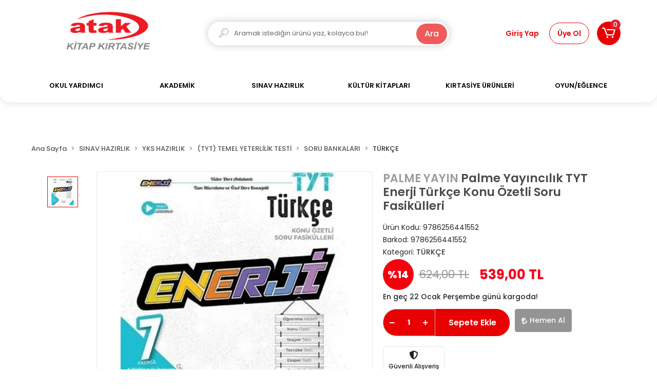

--- FILE ---
content_type: text/html; charset=UTF-8
request_url: https://www.atakkitap.com.tr/palme-yayincilik-tyt-enerji-turkce-konu-ozetli-soru-fasikulleri
body_size: 21420
content:
<!DOCTYPE html><html lang="tr"><head><meta http-equiv="X-UA-Compatible" content="IE=edge" /><meta http-equiv="Content-Type" content="text/html; charset=utf-8"/><meta name='viewport' content='width=device-width, user-scalable=yes'><link rel="preconnect" href="https://cdn.qukasoft.com/"/><link rel="dns-prefetch" href="https://cdn.qukasoft.com/"/><link rel="icon" href="https://cdn.qukasoft.com/f/722550/bzR6WmFta3QrNjQrTm53Z1RvTnE/images/logo/favicon-519952.webp" /><link rel="stylesheet" type="text/css" href="https://www.atakkitap.com.tr/template/smart/default/assets/plugins/bootstrap.soft.min.css?v=1661412851" /><link rel="stylesheet" type="text/css" href="https://www.atakkitap.com.tr/template/smart/default/assets/style.min.css?v=1768864864" /><title>Palme Yayıncılık TYT Enerji Türkçe Konu Özetli Soru Fasikülleri</title><meta name="description" content="" /><link href="https://www.atakkitap.com.tr/palme-yayincilik-tyt-enerji-turkce-konu-ozetli-soru-fasikulleri" rel="canonical" /><meta property="og:title" content="Palme Yayıncılık TYT Enerji Türkçe Konu Özetli Soru Fasikülleri" /><meta property="og:site_name" content="atakkitap.com.tr" /><meta property="og:type" content="product" /><meta property="og:url" content="https://www.atakkitap.com.tr/palme-yayincilik-tyt-enerji-turkce-konu-ozetli-soru-fasikulleri" /><meta property="og:keywords" content="" /><meta property="og:description" content="" /><meta property="og:image" content="https://cdn.qukasoft.com/f/722550/bzR6YWFtNG0vcUp3ZUdGckg4OG5icmdQYmNFPQ/p/palme-yayincilik-tyt-enerji-turkce-konu-ozetli-soru-fasikulleri-7162788-sw500sh500.png" /><meta property="og:image:width" content="700" /><meta property="og:image:height" content="700" /><link rel="preconnect" href="https://fonts.googleapis.com"><link rel="preconnect" href="https://fonts.gstatic.com" crossorigin><style type="text/css">
        body {
            font-family: 'Poppins', sans-serif;
        }
        :root{
            --body-bg:#ffffff;
            --menu-bg-color: #ffffff;
            --menu-color: #000000;
            --menu-color-hover: #0091d5;
            --main-color: #e90101;
            --main-color2: #e90101;
            --header-top-color: #000000;
            --header-top-color-hover: #2a73b7;
            --add-cart-list: #ffffff;
            --add-cart-list-hover: #ffffff;
            --add-cart-list-bg: #e90101;
            --add-cart-list-bg-hover: #2a73b7;
            --buy-now: #fafafa;
            --buy-now-bg: #949494;
            --buy-now-hover: #ffffff;
            --buy-now-bg-hover: #747272;
            --add-cart-detail:#ffffff;
            --add-cart-detail-bg:#e90101;
            --add-cart-detail-hover:#ffffff;
            --add-cart-detail-bg-hover:#e90101;
            --complete-payment:#ffffff;
            --complete-payment-bg:#4dc761;
            --complete-payment-hover:#ffffff;
            --complete-payment-bg-hover:#3aa14b;
            --transition-time: .4s ease-out;
        };
        
    </style><div class="op-black-2"></div><link rel="stylesheet" type="text/css" href="https://www.atakkitap.com.tr/theme/___hurkus/assets/style.css?v=1656590061" /><style type="text/css">
                            @media(min-width:1240px){
                .container,
                .container-sm,
                .container-md,
                .container-lg,
                .container-xl {
                    max-width: 1200px !important;
                    width: 97%;
                }
            }
            </style><script type="application/ld+json">{"@context":"https:\/\/schema.org","@type":"Website","url":"https:\/\/www.atakkitap.com.tr","name":"Atakkitap","potentialAction":{"@type":"SearchAction","target":"https:\/\/www.atakkitap.com.tr\/arama?k={search_term_string}","query-input":"required name=search_term_string"}}</script><script type="application/ld+json">{"@context":"https:\/\/schema.org","@type":"Store","name":"Atakkitap","url":"https:\/\/www.atakkitap.com.tr","logo":"https:\/\/cdn.qukasoft.com\/f\/722550\/bzR6WmFta3QrNjQrTm53Z1RvTnE\/images\/logo\/logo-709502.webp","image":"https:\/\/cdn.qukasoft.com\/f\/722550\/bzR6WmFta3QrNjQrTm53Z1RvTnE\/images\/logo\/logo-709502.webp","address":""}</script><script type="application/ld+json">{"@context":"https:\/\/schema.org\/","@type":"Product","name":"Palme Yayıncılık TYT Enerji Türkçe Konu Özetli Soru Fasikülleri","image":["https:\/\/cdn.qukasoft.com\/f\/722550\/bzR6WmFtNG0vcUp3ZUdGckg4OG5icmdQYmNFPQ\/p\/palme-yayincilik-tyt-enerji-turkce-konu-ozetli-soru-fasikulleri-7162788-sw500sh500.webp"],"description":"","productId":"6974","mpn":"9786256441552","gtin":"9786256441552","sku":"9786256441552","brand":{"@type":"Brand","name":"PALME YAYIN"},"offers":{"@type":"Offer","priceCurrency":"try","price":"539.00","itemCondition":"https:\/\/schema.org\/NewCondition","availability":"https:\/\/schema.org\/InStock","priceValidUntil":"","seller":{"@type":"Organization","name":"Atakkitap"},"url":"https:\/\/www.atakkitap.com.tr\/palme-yayincilik-tyt-enerji-turkce-konu-ozetli-soru-fasikulleri"}}</script></head><body class="product-body "><div class="addons-campaign-bar acb-type-0 acb-desktop-1 acb-mobile-0"
     style="background-color: #000000;  height: 60px; background-repeat: no-repeat; background-position: center;"><a href="https://www.atakkitap.com.tr/okul-oncesi" class="url"><div class="container"><div class="text" style="color: #ffffff; font-size: 15px">
                    250 TL ve Üzeri Alışverişlerde Kargo Bedava!
                </div></div></a></div><style type="text/css">
        @media (max-width: 991px) {
            .addons-campaign-bar {
            height: 40px !important;
        }
                .addons-campaign-bar {
            margin-top: 60px;
            margin-bottom: -60px;
        }
                .addons-campaign-bar .text {
            font-size: 14px !important;
        }
        }
</style><section class="pattern-group pattern-group-t-0 pattern-group-p-product "><div class="no-container"><div class="pattern-group-body"><div class="p-g-b-c-wrapper"><div class="p-g-b-c-inner"><div class="p-g-mod p-g-mod-t-28 p-g-mod-header  p-g-mod-trans   "><div class="p-g-mod-body  p-g-mod-body-p-0  "><header class="desktop"><section class="h-center"><div class="container-fluid"><div class="row"><div class="col-md-3"><div class="logo header-area"><a href="https://www.atakkitap.com.tr" ><img src="https://cdn.qukasoft.com/f/722550/bzR6WmFta3QrNjQrTm53Z1RvTnE/images/logo/logo-709502.webp" alt="" /></a></div></div><div class="col-md-6"><div class="header-area"><div class="search"><form action="https://www.atakkitap.com.tr/arama" method="get" data-choose-action="redirect" data-smart-product-search-image><div class="input-box"><div class="icon"><i class="coreicon-search-1"></i></div><input type="text" name="k" class="form-control" placeholder="Aramak istediğin ürünü yaz, kolayca bul!"/></div><button type="submit" class="btn btn-orange btn-send"> Ara</button></form></div></div></div><div class="col-md-3"><div class="header-area last"><div class="header-bar"><div class="bar-link bar-user"><div class="link"><a href="https://www.atakkitap.com.tr/uye-giris"><span class="name">Giriş Yap</span></a><a href="https://www.atakkitap.com.tr/uye-ol"><span class="name uye-ol">Üye Ol</span></a></div></div><div class="dropdown header-cart-hover"><a class="bar-link bar-cart" href="https://www.atakkitap.com.tr/sepet" id="console-menu-3" role="button"><span class="icon"><i class="coreicon-cart-2"></i><span class="count" data-cart-quantity>0</span></span></a><div class="dropdown-menu" aria-labelledby="console-menu-3"><div class="top-header"><span class="title">
                                                Sepetim 
                                                <span class="count2" data-cart-quantity>0 </span><span class="count2-description">Ürün</span></span></div><div class="products" data-cart-products></div><div class="summary" data-cart-summary></div></div></div></div></div></div></div></div></section><section class="menu"><div class="container"><div class="row"><div class="col-md-12"><div class="mega-menu"><ul class="navbar-nav"><li class="nav-item dropdown"><a class="nav-link dropdown-toggle" href="https://www.atakkitap.com.tr/okul-yardimci" id="mega-menu-429" data-parent-id="429" role="button"><span class="under-category">OKUL YARDIMCI</span></a><div class="dropdown-menu" aria-labelledby="mega-menu-429"><div class="mega-menu-container"><div class="container-fluid" ><div class="row"><div class="col-md-8"><div class="row h-100"><div class="col"><div class="sub-cat"><a class="sub-title" data-parent-id="429" data-id="124" href="https://www.atakkitap.com.tr/okul-oncesi">
                                                                                 OKUL ÖNCESİ
                                                                            </a><ul><li><a href="https://www.atakkitap.com.tr/egitim-setleri"><span class="sub-category"> EĞİTİM SETLERİ </span></a></li><li><a href="https://www.atakkitap.com.tr/kavram/etkinlik"><span class="sub-category"> KAVRAM/ETKİNLİK </span></a></li></ul></div><div class="sub-cat"><a class="sub-title" data-parent-id="429" data-id="127" href="https://www.atakkitap.com.tr/lise">
                                                                                 LİSE
                                                                            </a><ul><li><a href="https://www.atakkitap.com.tr/9.sinif"><span class="sub-category"> 9.SINIF </span></a></li><li><a href="https://www.atakkitap.com.tr/10.sinif"><span class="sub-category"> 10.SINIF </span></a></li><li><a href="https://www.atakkitap.com.tr/11.sinif"><span class="sub-category"> 11.SINIF </span></a></li><li><a href="https://www.atakkitap.com.tr/12.sinif"><span class="sub-category"> 12.SINIF </span></a></li></ul></div><div class="sub-cat"><a class="sub-title" data-parent-id="429" data-id="427" href="https://www.atakkitap.com.tr/yabanci-dil-ogrenimi">
                                                                                 YABANCI DİL ÖĞRENİMİ
                                                                            </a><ul></ul></div></div><div class="col"><div class="sub-cat"><a class="sub-title" data-parent-id="429" data-id="125" href="https://www.atakkitap.com.tr/ilkokul">
                                                                                 İLKOKUL
                                                                            </a><ul><li><a href="https://www.atakkitap.com.tr/1.sinif-3865"><span class="sub-category"> 1.SINIF </span></a></li><li><a href="https://www.atakkitap.com.tr/2.sinif-2240"><span class="sub-category"> 2.SINIF </span></a></li><li><a href="https://www.atakkitap.com.tr/3.sinif-2901"><span class="sub-category"> 3.SINIF </span></a></li><li><a href="https://www.atakkitap.com.tr/4.sinif-3274"><span class="sub-category"> 4.SINIF </span></a></li><li><a href="https://www.atakkitap.com.tr/kodlama/dikkat-zeka/oku-anla"><span class="sub-category"> KODLAMA/DİKKAT-ZEKA/OKU-ANLA </span></a></li></ul></div><div class="sub-cat"><a class="sub-title" data-parent-id="429" data-id="128" href="https://www.atakkitap.com.tr/sozluk/atlas">
                                                                                 SÖZLÜK
                                                                            </a><ul></ul></div></div><div class="col"><div class="sub-cat"><a class="sub-title" data-parent-id="429" data-id="126" href="https://www.atakkitap.com.tr/ortaokul">
                                                                                 ORTAOKUL
                                                                            </a><ul><li><a href="https://www.atakkitap.com.tr/5.sinif"><span class="sub-category"> 5.SINIF </span></a></li><li><a href="https://www.atakkitap.com.tr/6.sinif"><span class="sub-category"> 6.SINIF </span></a></li><li><a href="https://www.atakkitap.com.tr/7.sinif"><span class="sub-category"> 7.SINIF </span></a></li></ul></div><div class="sub-cat"><a class="sub-title" data-parent-id="429" data-id="129" href="https://www.atakkitap.com.tr/atlas/harita">
                                                                                 ATLAS/HARİTA
                                                                            </a><ul></ul></div></div></div></div><div class="col-md-4"></div></div></div></div></li><li class="nav-item "><a class="nav-link dropdown-toggle" href="https://www.atakkitap.com.tr/akademik" id="mega-menu-467" data-parent-id="467" role="button"><span class="under-category">AKADEMİK</span></a></li><li class="nav-item dropdown"><a class="nav-link dropdown-toggle" href="https://www.atakkitap.com.tr/sinav-hazirlik" id="mega-menu-428" data-parent-id="428" role="button"><span class="under-category">SINAV HAZIRLIK</span></a><div class="dropdown-menu" aria-labelledby="mega-menu-428"><div class="mega-menu-container"><div class="container-fluid" ><div class="row"><div class="col-md-8"><div class="row h-100"><div class="col"><div class="sub-cat"><a class="sub-title" data-parent-id="428" data-id="120" href="https://www.atakkitap.com.tr/yks-hazirlik">
                                                                                 YKS HAZIRLIK
                                                                            </a><ul><li><a href="https://www.atakkitap.com.tr/tyt-temel-yeterlilik-testi"><span class="sub-category"> (TYT) TEMEL YETERLİLİK TESTİ </span></a></li><li><a href="https://www.atakkitap.com.tr/ayt-alan-yeterlilik-testi"><span class="sub-category"> (AYT) ALAN YETERLİLİK TESTİ </span></a></li><li><a href="https://www.atakkitap.com.tr/yks-dil"><span class="sub-category"> YKS DİL </span></a></li></ul></div><div class="sub-cat"><a class="sub-title" data-parent-id="428" data-id="462" href="https://www.atakkitap.com.tr/kpss-dgs-ales">
                                                                                 KPSS-DGS-ALES
                                                                            </a><ul><li><a href="https://www.atakkitap.com.tr/kpss"><span class="sub-category"> KPSS </span></a></li><li><a href="https://www.atakkitap.com.tr/dgs"><span class="sub-category"> DGS </span></a></li><li><a href="https://www.atakkitap.com.tr/ales"><span class="sub-category"> ALES </span></a></li></ul></div></div><div class="col"><div class="sub-cat"><a class="sub-title" data-parent-id="428" data-id="121" href="https://www.atakkitap.com.tr/lgs-hazirlik">
                                                                                 LGS HAZIRLIK
                                                                            </a><ul><li><a href="https://www.atakkitap.com.tr/konu-anlatimli-3992"><span class="sub-category"> KONU ANLATIMLI </span></a></li><li><a href="https://www.atakkitap.com.tr/soru-bankalari-2699"><span class="sub-category"> SORU BANKALARI </span></a></li><li><a href="https://www.atakkitap.com.tr/deneme-sinavlari-3886"><span class="sub-category"> DENEME SINAVLARI </span></a></li></ul></div></div><div class="col"><div class="sub-cat"><a class="sub-title" data-parent-id="428" data-id="123" href="https://www.atakkitap.com.tr/bilsem-hazirlik">
                                                                                 BİLSEM HAZIRLIK
                                                                            </a><ul><li><a href="https://www.atakkitap.com.tr/1.sinif"><span class="sub-category"> 1.SINIF </span></a></li><li><a href="https://www.atakkitap.com.tr/2.sinif"><span class="sub-category"> 2.SINIF </span></a></li><li><a href="https://www.atakkitap.com.tr/3.sinif"><span class="sub-category"> 3.SINIF </span></a></li><li><a href="https://www.atakkitap.com.tr/4.sinif"><span class="sub-category"> 4.SINIF </span></a></li></ul></div></div></div></div><div class="col-md-4"></div></div></div></div></li><li class="nav-item dropdown"><a class="nav-link dropdown-toggle" href="https://www.atakkitap.com.tr/kultur-kitaplari" id="mega-menu-430" data-parent-id="430" role="button"><span class="under-category">KÜLTÜR KİTAPLARI</span></a><div class="dropdown-menu" aria-labelledby="mega-menu-430"><div class="mega-menu-container"><div class="container-fluid" ><div class="row"><div class="col-md-8"><div class="row h-100"><div class="col"><div class="sub-cat"><a class="sub-title" data-parent-id="430" data-id="130" href="https://www.atakkitap.com.tr/roman-2269">
                                                                                 ROMAN
                                                                            </a><ul></ul></div><div class="sub-cat"><a class="sub-title" data-parent-id="430" data-id="133" href="https://www.atakkitap.com.tr/siir-kitaplari">
                                                                                 ŞİİR KİTAPLARI
                                                                            </a><ul></ul></div></div><div class="col"><div class="sub-cat"><a class="sub-title" data-parent-id="430" data-id="132" href="https://www.atakkitap.com.tr/okul-oncesi-cocuk-kitaplari">
                                                                                 OKUL ÖNCESİ ÇOCUK KİTAPLARI
                                                                            </a><ul></ul></div></div><div class="col"><div class="sub-cat"><a class="sub-title" data-parent-id="430" data-id="131" href="https://www.atakkitap.com.tr/okul-cagi-cocuk-kitaplari">
                                                                                 OKUL ÇAĞI ÇOCUK KİTAPLARI
                                                                            </a><ul></ul></div></div></div></div><div class="col-md-4"></div></div></div></div></li><li class="nav-item dropdown"><a class="nav-link dropdown-toggle" href="https://www.atakkitap.com.tr/kirtasiye-urunleri" id="mega-menu-431" data-parent-id="431" role="button"><span class="under-category">KIRTASİYE ÜRÜNLERİ</span></a><div class="dropdown-menu" aria-labelledby="mega-menu-431"><div class="mega-menu-container"><div class="container-fluid" ><div class="row"><div class="col-md-8"><div class="row h-100"><div class="col"><div class="sub-cat"><a class="sub-title" data-parent-id="431" data-id="466" href="https://www.atakkitap.com.tr/hesap-makinesi">
                                                                                 HESAP MAKİNESİ
                                                                            </a><ul></ul></div><div class="sub-cat"><a class="sub-title" data-parent-id="431" data-id="139" href="https://www.atakkitap.com.tr/dosyalama">
                                                                                 DOSYALAMA
                                                                            </a><ul></ul></div><div class="sub-cat"><a class="sub-title" data-parent-id="431" data-id="142" href="https://www.atakkitap.com.tr/boyalar">
                                                                                 BOYALAR
                                                                            </a><ul><li><a href="https://www.atakkitap.com.tr/kuru-boyalar"><span class="sub-category"> KURU BOYALAR </span></a></li><li><a href="https://www.atakkitap.com.tr/sulu-boyalar"><span class="sub-category"> SULU BOYALAR </span></a></li><li><a href="https://www.atakkitap.com.tr/pastel-boyalar"><span class="sub-category"> PASTEL BOYALAR </span></a></li><li><a href="https://www.atakkitap.com.tr/keceli-kalemler"><span class="sub-category"> KEÇELİ KALEMLER </span></a></li><li><a href="https://www.atakkitap.com.tr/parmak-/-yuz"><span class="sub-category"> PARMAK / YÜZ </span></a></li><li><a href="https://www.atakkitap.com.tr/akrilik/guaj/yagli"><span class="sub-category"> AKRİLİK/GUAJ/YAĞLI </span></a></li></ul></div></div><div class="col"><div class="sub-cat"><a class="sub-title" data-parent-id="431" data-id="137" href="https://www.atakkitap.com.tr/yazi-ve-cizim">
                                                                                 YAZI VE ÇİZİM
                                                                            </a><ul><li><a href="https://www.atakkitap.com.tr/kalemler"><span class="sub-category"> KALEMLER </span></a></li><li><a href="https://www.atakkitap.com.tr/yedekler"><span class="sub-category"> YEDEKLER </span></a></li><li><a href="https://www.atakkitap.com.tr/murekkepler"><span class="sub-category"> MÜREKKEPLER </span></a></li><li><a href="https://www.atakkitap.com.tr/yardimci-urunler"><span class="sub-category"> YARDIMCI ÜRÜNLER </span></a></li></ul></div><div class="sub-cat"><a class="sub-title" data-parent-id="431" data-id="140" href="https://www.atakkitap.com.tr/buro-malzemeleri">
                                                                                 BÜRO MALZEMELERİ
                                                                            </a><ul><li><a href="https://www.atakkitap.com.tr/delgec-/-zimba"><span class="sub-category"> DELGEÇ / ZIMBA </span></a></li><li><a href="https://www.atakkitap.com.tr/yapistiricilar"><span class="sub-category"> YAPIŞTIRICILAR </span></a></li><li><a href="https://www.atakkitap.com.tr/masa-ustu-urunler"><span class="sub-category"> MASA ÜSTÜ ÜRÜNLER </span></a></li></ul></div></div><div class="col"><div class="sub-cat"><a class="sub-title" data-parent-id="431" data-id="138" href="https://www.atakkitap.com.tr/kagit-urunleri">
                                                                                 KAĞIT ÜRÜNLERİ
                                                                            </a><ul><li><a href="https://www.atakkitap.com.tr/defterler-389"><span class="sub-category"> DEFTERLER </span></a></li><li><a href="https://www.atakkitap.com.tr/kagitlar"><span class="sub-category"> KAĞITLAR </span></a></li><li><a href="https://www.atakkitap.com.tr/etiketler"><span class="sub-category"> ETİKETLER </span></a></li><li><a href="https://www.atakkitap.com.tr/diger-urunler"><span class="sub-category"> DİĞER ÜRÜNLER </span></a></li></ul></div><div class="sub-cat"><a class="sub-title" data-parent-id="431" data-id="141" href="https://www.atakkitap.com.tr/ogrenci-gerecleri">
                                                                                 ÖĞRENCİ GEREÇLERİ
                                                                            </a><ul><li><a href="https://www.atakkitap.com.tr/canta/matara"><span class="sub-category"> ÇANTA/KALEMLİK </span></a></li><li><a href="https://www.atakkitap.com.tr/suluk/beslenme"><span class="sub-category"> SULUK/BESLENME </span></a></li><li><a href="https://www.atakkitap.com.tr/oyun-hamuru"><span class="sub-category"> OYUN HAMURU </span></a></li><li><a href="https://www.atakkitap.com.tr/cetvel/pergel"><span class="sub-category"> CETVEL/PERGEL </span></a></li><li><a href="https://www.atakkitap.com.tr/flut/melodika"><span class="sub-category"> FLÜT/MELODİKA </span></a></li><li><a href="https://www.atakkitap.com.tr/eva/kece/sonil"><span class="sub-category"> EVA/KEÇE/ŞÖNİL </span></a></li><li><a href="https://www.atakkitap.com.tr/firca/su-kabi"><span class="sub-category"> FIRÇA/SU KABI </span></a></li></ul></div></div></div></div><div class="col-md-4"></div></div></div></div></li><li class="nav-item dropdown"><a class="nav-link dropdown-toggle" href="https://www.atakkitap.com.tr/oyun/eglence" id="mega-menu-432" data-parent-id="432" role="button"><span class="under-category">OYUN/EĞLENCE</span></a><div class="dropdown-menu" aria-labelledby="mega-menu-432"><div class="mega-menu-container"><div class="container-fluid" ><div class="row"><div class="col-md-8"><div class="row h-100"><div class="col"><div class="sub-cat"><a class="sub-title" data-parent-id="432" data-id="134" href="https://www.atakkitap.com.tr/masa-oyunlari">
                                                                                 MASA OYUNLARI
                                                                            </a><ul></ul></div></div><div class="col"><div class="sub-cat"><a class="sub-title" data-parent-id="432" data-id="135" href="https://www.atakkitap.com.tr/kutu-oyunlari-2052">
                                                                                 KUTU OYUNLARI
                                                                            </a><ul></ul></div></div><div class="col"><div class="sub-cat"><a class="sub-title" data-parent-id="432" data-id="136" href="https://www.atakkitap.com.tr/zeka-oyunlari">
                                                                                 ZEKA OYUNLARI
                                                                            </a><ul></ul></div></div></div></div><div class="col-md-4"></div></div></div></div></li></ul></div></div></div></div></section></header><header class="mobile"><div class="op-black"></div><div class="left"><a href="javascript:;" class="icon-group ml-1 btn-sidebar-menu"><i class="fas fa-align-right"></i></a><a href="javascript:;" class="icon-group ml-1 btn-sidebar-menu ml-2"><i class="coreicon-search-1"></i></a></div><div class="center"><div class="logo"><a href="https://www.atakkitap.com.tr"><img src="https://cdn.qukasoft.com/f/722550/bzR6WmFta3QrNjQrTm53Z1RvTnE/images/logo/mobil-logo-613528.webp" alt="" /></a></div></div><div class="right"><a href="https://www.atakkitap.com.tr/sepet" class="icon-group mr-3"><i class="coreicon-basket-2"></i><span class="badge" data-cart-quantity>0</span></a><a href="javascript:;" class="icon-group mr-1 btn-sidebar-user"><i class="coreicon-user-5"></i></a></div><div class="clearfix"></div><nav class="sidebar-menu-type-2"><div class="logo-area"><a href="https://www.atakkitap.com.tr" ><img src="https://cdn.qukasoft.com/f/722550/bzR6WmFta3QrNjQrTm53Z1RvTnE/images/logo/logo-709502.webp" alt="" /></a><div class="mobile-menu-close"><i class="fas fa-times"></i></div></div><div class="scrollbar"><section class="mobile-search"><form action="https://www.atakkitap.com.tr/arama" method="get"  data-choose-action="redirect" data-smart-mobile-product-search-image ><div class="input-box"><input type="text" name="k" class="form-control" placeholder="Ara.." /></div><button type="submit" class="btn btn-orange btn-send"><div><i class="coreicon-search"></i></div></button></form><div class="clearfix"></div></section><div class="mobil-area-title">
                   TÜM KATEGORİLER
                </div><div class="categories"><ul><li class="sc-429"><a href="javascript:;" class="btn-categories-show" data-id="429"><span class="name float-left">OKUL YARDIMCI</span><span class="icon float-right"><i class="fas fa-angle-right"></i></span><div class="clearfix"></div></a><ul class="multi categories-list-429"><li class="sc-429-all"><a href="https://www.atakkitap.com.tr/okul-yardimci"><span class="name float-left">
                            Tüm
                            OKUL YARDIMCI</span><div class="clearfix"></div></a></li><li class="sc-124"><a href="javascript:;" class="btn-categories-show" data-id="124"><span class="name float-left">OKUL ÖNCESİ</span><span class="icon float-right"><i class="fas fa-angle-right"></i></span><div class="clearfix"></div></a><ul class="multi categories-list-124"><li class="sc-124-all"><a href="https://www.atakkitap.com.tr/okul-oncesi"><span class="name float-left">
                            Tüm
                            OKUL ÖNCESİ</span><div class="clearfix"></div></a></li><li class="sc-225"><a href="https://www.atakkitap.com.tr/egitim-setleri" data-id="225"><span class="name ">EĞİTİM SETLERİ</span><div class="clearfix"></div></a></li><li class="sc-433"><a href="https://www.atakkitap.com.tr/kavram/etkinlik" data-id="433"><span class="name ">KAVRAM/ETKİNLİK</span><div class="clearfix"></div></a></li></ul></li><li class="sc-125"><a href="javascript:;" class="btn-categories-show" data-id="125"><span class="name float-left">İLKOKUL</span><span class="icon float-right"><i class="fas fa-angle-right"></i></span><div class="clearfix"></div></a><ul class="multi categories-list-125"><li class="sc-125-all"><a href="https://www.atakkitap.com.tr/ilkokul"><span class="name float-left">
                            Tüm
                            İLKOKUL</span><div class="clearfix"></div></a></li><li class="sc-226"><a href="javascript:;" class="btn-categories-show" data-id="226"><span class="name float-left">1.SINIF</span><span class="icon float-right"><i class="fas fa-angle-right"></i></span><div class="clearfix"></div></a><ul class="multi categories-list-226"><li class="sc-226-all"><a href="https://www.atakkitap.com.tr/1.sinif-3865"><span class="name float-left">
                            Tüm
                            1.SINIF</span><div class="clearfix"></div></a></li><li class="sc-257"><a href="https://www.atakkitap.com.tr/setler-4807" data-id="257"><span class="name ">SETLER</span><div class="clearfix"></div></a></li><li class="sc-258"><a href="https://www.atakkitap.com.tr/tum-dersler-2226" data-id="258"><span class="name ">TÜM DERSLER</span><div class="clearfix"></div></a></li><li class="sc-259"><a href="https://www.atakkitap.com.tr/matematik-3341" data-id="259"><span class="name ">MATEMATİK</span><div class="clearfix"></div></a></li><li class="sc-260"><a href="https://www.atakkitap.com.tr/turkce-1079" data-id="260"><span class="name ">TÜRKÇE</span><div class="clearfix"></div></a></li><li class="sc-261"><a href="https://www.atakkitap.com.tr/hayat-bilgisi-2629" data-id="261"><span class="name ">HAYAT BİLGİSİ</span><div class="clearfix"></div></a></li><li class="sc-262"><a href="https://www.atakkitap.com.tr/ingilizce-2201" data-id="262"><span class="name ">İNGİLİZCE</span><div class="clearfix"></div></a></li><li class="sc-263"><a href="https://www.atakkitap.com.tr/deneme-sinavlari-2661" data-id="263"><span class="name ">DENEME SINAVLARI</span><div class="clearfix"></div></a></li><li class="sc-264"><a href="https://www.atakkitap.com.tr/yardimci/etkinlik-3555" data-id="264"><span class="name ">YARDIMCI/ETKİNLİK</span><div class="clearfix"></div></a></li></ul></li><li class="sc-227"><a href="javascript:;" class="btn-categories-show" data-id="227"><span class="name float-left">2.SINIF</span><span class="icon float-right"><i class="fas fa-angle-right"></i></span><div class="clearfix"></div></a><ul class="multi categories-list-227"><li class="sc-227-all"><a href="https://www.atakkitap.com.tr/2.sinif-2240"><span class="name float-left">
                            Tüm
                            2.SINIF</span><div class="clearfix"></div></a></li><li class="sc-248"><a href="https://www.atakkitap.com.tr/setler-4210" data-id="248"><span class="name ">SETLER</span><div class="clearfix"></div></a></li><li class="sc-249"><a href="https://www.atakkitap.com.tr/tum-dersler-944" data-id="249"><span class="name ">TÜM DERSLER</span><div class="clearfix"></div></a></li><li class="sc-250"><a href="https://www.atakkitap.com.tr/matematik-3829" data-id="250"><span class="name ">MATEMATİK</span><div class="clearfix"></div></a></li><li class="sc-252"><a href="https://www.atakkitap.com.tr/turkce-4839" data-id="252"><span class="name ">TÜRKÇE</span><div class="clearfix"></div></a></li><li class="sc-253"><a href="https://www.atakkitap.com.tr/hayat-bilgisi" data-id="253"><span class="name ">HAYAT BİLGİSİ</span><div class="clearfix"></div></a></li><li class="sc-254"><a href="https://www.atakkitap.com.tr/ingilizce-845" data-id="254"><span class="name ">İNGİLİZCE</span><div class="clearfix"></div></a></li><li class="sc-255"><a href="https://www.atakkitap.com.tr/deneme-sinavlari-3425" data-id="255"><span class="name ">DENEME SINAVLARI</span><div class="clearfix"></div></a></li><li class="sc-256"><a href="https://www.atakkitap.com.tr/yardimci/etkinlik-627" data-id="256"><span class="name ">YARDIMCI/ETKİNLİK</span><div class="clearfix"></div></a></li></ul></li><li class="sc-228"><a href="javascript:;" class="btn-categories-show" data-id="228"><span class="name float-left">3.SINIF</span><span class="icon float-right"><i class="fas fa-angle-right"></i></span><div class="clearfix"></div></a><ul class="multi categories-list-228"><li class="sc-228-all"><a href="https://www.atakkitap.com.tr/3.sinif-2901"><span class="name float-left">
                            Tüm
                            3.SINIF</span><div class="clearfix"></div></a></li><li class="sc-239"><a href="https://www.atakkitap.com.tr/setler-1403" data-id="239"><span class="name ">SETLER</span><div class="clearfix"></div></a></li><li class="sc-240"><a href="https://www.atakkitap.com.tr/tum-dersler-2915" data-id="240"><span class="name ">TÜM DERSLER</span><div class="clearfix"></div></a></li><li class="sc-241"><a href="https://www.atakkitap.com.tr/matematik-3409" data-id="241"><span class="name ">MATEMATİK</span><div class="clearfix"></div></a></li><li class="sc-242"><a href="https://www.atakkitap.com.tr/fen-bilimleri-2493" data-id="242"><span class="name ">FEN BİLİMLERİ</span><div class="clearfix"></div></a></li><li class="sc-243"><a href="https://www.atakkitap.com.tr/turkce-4125" data-id="243"><span class="name ">TÜRKÇE</span><div class="clearfix"></div></a></li><li class="sc-244"><a href="https://www.atakkitap.com.tr/sosyal-bilimler-3221" data-id="244"><span class="name ">HAYAT BİLGİSİ</span><div class="clearfix"></div></a></li><li class="sc-245"><a href="https://www.atakkitap.com.tr/ingilizce-4354" data-id="245"><span class="name ">İNGİLİZCE</span><div class="clearfix"></div></a></li><li class="sc-246"><a href="https://www.atakkitap.com.tr/deneme-sinavlari-1477" data-id="246"><span class="name ">DENEME SINAVLARI</span><div class="clearfix"></div></a></li><li class="sc-247"><a href="https://www.atakkitap.com.tr/yardimci/etkinlik-4260" data-id="247"><span class="name ">YARDIMCI/ETKİNLİK</span><div class="clearfix"></div></a></li></ul></li><li class="sc-229"><a href="javascript:;" class="btn-categories-show" data-id="229"><span class="name float-left">4.SINIF</span><span class="icon float-right"><i class="fas fa-angle-right"></i></span><div class="clearfix"></div></a><ul class="multi categories-list-229"><li class="sc-229-all"><a href="https://www.atakkitap.com.tr/4.sinif-3274"><span class="name float-left">
                            Tüm
                            4.SINIF</span><div class="clearfix"></div></a></li><li class="sc-230"><a href="https://www.atakkitap.com.tr/setler" data-id="230"><span class="name ">SETLER</span><div class="clearfix"></div></a></li><li class="sc-231"><a href="https://www.atakkitap.com.tr/tum-dersler-4437" data-id="231"><span class="name ">TÜM DERSLER</span><div class="clearfix"></div></a></li><li class="sc-232"><a href="https://www.atakkitap.com.tr/matematik-633" data-id="232"><span class="name ">MATEMATİK</span><div class="clearfix"></div></a></li><li class="sc-233"><a href="https://www.atakkitap.com.tr/fen-bilimleri-2747" data-id="233"><span class="name ">FEN BİLİMLERİ</span><div class="clearfix"></div></a></li><li class="sc-234"><a href="https://www.atakkitap.com.tr/turkce-628" data-id="234"><span class="name ">TÜRKÇE</span><div class="clearfix"></div></a></li><li class="sc-235"><a href="https://www.atakkitap.com.tr/sosyal-bilimler-121" data-id="235"><span class="name ">SOSYAL BİLİMLER</span><div class="clearfix"></div></a></li><li class="sc-236"><a href="https://www.atakkitap.com.tr/ingilizce-239" data-id="236"><span class="name ">İNGİLİZCE</span><div class="clearfix"></div></a></li><li class="sc-237"><a href="https://www.atakkitap.com.tr/deneme-sinavlari-807" data-id="237"><span class="name ">DENEME SINAVLARI</span><div class="clearfix"></div></a></li><li class="sc-238"><a href="https://www.atakkitap.com.tr/yardimci/etkinlik" data-id="238"><span class="name ">YARDIMCI/ETKİNLİK</span><div class="clearfix"></div></a></li></ul></li><li class="sc-426"><a href="https://www.atakkitap.com.tr/kodlama/dikkat-zeka/oku-anla" data-id="426"><span class="name ">KODLAMA/DİKKAT-ZEKA/OKU-ANLA</span><div class="clearfix"></div></a></li></ul></li><li class="sc-126"><a href="javascript:;" class="btn-categories-show" data-id="126"><span class="name float-left">ORTAOKUL</span><span class="icon float-right"><i class="fas fa-angle-right"></i></span><div class="clearfix"></div></a><ul class="multi categories-list-126"><li class="sc-126-all"><a href="https://www.atakkitap.com.tr/ortaokul"><span class="name float-left">
                            Tüm
                            ORTAOKUL</span><div class="clearfix"></div></a></li><li class="sc-265"><a href="javascript:;" class="btn-categories-show" data-id="265"><span class="name float-left">5.SINIF</span><span class="icon float-right"><i class="fas fa-angle-right"></i></span><div class="clearfix"></div></a><ul class="multi categories-list-265"><li class="sc-265-all"><a href="https://www.atakkitap.com.tr/5.sinif"><span class="name float-left">
                            Tüm
                            5.SINIF</span><div class="clearfix"></div></a></li><li class="sc-268"><a href="javascript:;" class="btn-categories-show" data-id="268"><span class="name float-left">KONU ANLATIMLI</span><span class="icon float-right"><i class="fas fa-angle-right"></i></span><div class="clearfix"></div></a><ul class="multi categories-list-268"><li class="sc-268-all"><a href="https://www.atakkitap.com.tr/konu-anlatimli-2343"><span class="name float-left">
                            Tüm
                            KONU ANLATIMLI</span><div class="clearfix"></div></a></li><li class="sc-285"><a href="https://www.atakkitap.com.tr/tum-dersler-3372" data-id="285"><span class="name ">TÜM DERSLER</span><div class="clearfix"></div></a></li><li class="sc-286"><a href="https://www.atakkitap.com.tr/matematik-403" data-id="286"><span class="name ">MATEMATİK</span><div class="clearfix"></div></a></li><li class="sc-287"><a href="https://www.atakkitap.com.tr/fen-bilimleri-3911" data-id="287"><span class="name ">FEN BİLİMLERİ</span><div class="clearfix"></div></a></li><li class="sc-288"><a href="https://www.atakkitap.com.tr/turkce-376" data-id="288"><span class="name ">TÜRKÇE</span><div class="clearfix"></div></a></li><li class="sc-289"><a href="https://www.atakkitap.com.tr/sosyal-bilimler-435" data-id="289"><span class="name ">SOSYAL BİLİMLER</span><div class="clearfix"></div></a></li><li class="sc-290"><a href="https://www.atakkitap.com.tr/ingilizce-3235" data-id="290"><span class="name ">İNGİLİZCE</span><div class="clearfix"></div></a></li><li class="sc-291"><a href="https://www.atakkitap.com.tr/din-kulturu-ve-ahlak-bilgisi-3084" data-id="291"><span class="name ">DİN KÜLTÜRÜ VE AHLAK BİLGİSİ</span><div class="clearfix"></div></a></li></ul></li><li class="sc-269"><a href="javascript:;" class="btn-categories-show" data-id="269"><span class="name float-left">SORU BANKALARI</span><span class="icon float-right"><i class="fas fa-angle-right"></i></span><div class="clearfix"></div></a><ul class="multi categories-list-269"><li class="sc-269-all"><a href="https://www.atakkitap.com.tr/soru-bankalari-600"><span class="name float-left">
                            Tüm
                            SORU BANKALARI</span><div class="clearfix"></div></a></li><li class="sc-278"><a href="https://www.atakkitap.com.tr/tum-dersler-3388" data-id="278"><span class="name ">TÜM DERSLER</span><div class="clearfix"></div></a></li><li class="sc-279"><a href="https://www.atakkitap.com.tr/matematik-431" data-id="279"><span class="name ">MATEMATİK</span><div class="clearfix"></div></a></li><li class="sc-280"><a href="https://www.atakkitap.com.tr/fen-bilimleri-4963" data-id="280"><span class="name ">FEN BİLİMLERİ</span><div class="clearfix"></div></a></li><li class="sc-281"><a href="https://www.atakkitap.com.tr/turkce-4574" data-id="281"><span class="name ">TÜRKÇE</span><div class="clearfix"></div></a></li><li class="sc-282"><a href="https://www.atakkitap.com.tr/sosyal-bilimler-3614" data-id="282"><span class="name ">SOSYAL BİLİMLER</span><div class="clearfix"></div></a></li><li class="sc-283"><a href="https://www.atakkitap.com.tr/ingilizce-237" data-id="283"><span class="name ">İNGİLİZCE</span><div class="clearfix"></div></a></li><li class="sc-284"><a href="https://www.atakkitap.com.tr/din-kulturu-ve-ahlak-bilgisi-1871" data-id="284"><span class="name ">DİN KÜLTÜRÜ VE AHLAK BİLGİSİ</span><div class="clearfix"></div></a></li></ul></li><li class="sc-270"><a href="javascript:;" class="btn-categories-show" data-id="270"><span class="name float-left">DENEME SINAVLARI</span><span class="icon float-right"><i class="fas fa-angle-right"></i></span><div class="clearfix"></div></a><ul class="multi categories-list-270"><li class="sc-270-all"><a href="https://www.atakkitap.com.tr/deneme-sinavlari-780"><span class="name float-left">
                            Tüm
                            DENEME SINAVLARI</span><div class="clearfix"></div></a></li><li class="sc-271"><a href="https://www.atakkitap.com.tr/tum-dersler-83" data-id="271"><span class="name ">TÜM DERSLER</span><div class="clearfix"></div></a></li><li class="sc-272"><a href="https://www.atakkitap.com.tr/matematik-2961" data-id="272"><span class="name ">MATEMATİK</span><div class="clearfix"></div></a></li><li class="sc-273"><a href="https://www.atakkitap.com.tr/fen-bilimleri-3288" data-id="273"><span class="name ">FEN BİLİMLERİ</span><div class="clearfix"></div></a></li><li class="sc-274"><a href="https://www.atakkitap.com.tr/turkce-4854" data-id="274"><span class="name ">TÜRKÇE</span><div class="clearfix"></div></a></li><li class="sc-275"><a href="https://www.atakkitap.com.tr/sosyal-bilimler-1750" data-id="275"><span class="name ">SOSYAL BİLİMLER</span><div class="clearfix"></div></a></li><li class="sc-276"><a href="https://www.atakkitap.com.tr/ingilizce-669" data-id="276"><span class="name ">İNGİLİZCE</span><div class="clearfix"></div></a></li><li class="sc-277"><a href="https://www.atakkitap.com.tr/din-kulturu-ve-ahlak-bilgisi-1925" data-id="277"><span class="name ">DİN KÜLTÜRÜ VE AHLAK BİLGİSİ</span><div class="clearfix"></div></a></li></ul></li></ul></li><li class="sc-266"><a href="javascript:;" class="btn-categories-show" data-id="266"><span class="name float-left">6.SINIF</span><span class="icon float-right"><i class="fas fa-angle-right"></i></span><div class="clearfix"></div></a><ul class="multi categories-list-266"><li class="sc-266-all"><a href="https://www.atakkitap.com.tr/6.sinif"><span class="name float-left">
                            Tüm
                            6.SINIF</span><div class="clearfix"></div></a></li><li class="sc-292"><a href="javascript:;" class="btn-categories-show" data-id="292"><span class="name float-left">KONU ANLATIMLI</span><span class="icon float-right"><i class="fas fa-angle-right"></i></span><div class="clearfix"></div></a><ul class="multi categories-list-292"><li class="sc-292-all"><a href="https://www.atakkitap.com.tr/konu-anlatimli-3141"><span class="name float-left">
                            Tüm
                            KONU ANLATIMLI</span><div class="clearfix"></div></a></li><li class="sc-309"><a href="https://www.atakkitap.com.tr/tum-dersler-3577" data-id="309"><span class="name ">TÜM DERSLER</span><div class="clearfix"></div></a></li><li class="sc-310"><a href="https://www.atakkitap.com.tr/matematik-3716" data-id="310"><span class="name ">MATEMATİK</span><div class="clearfix"></div></a></li><li class="sc-311"><a href="https://www.atakkitap.com.tr/fen-bilimleri-129" data-id="311"><span class="name ">FEN BİLİMLERİ</span><div class="clearfix"></div></a></li><li class="sc-312"><a href="https://www.atakkitap.com.tr/turkce-4209" data-id="312"><span class="name ">TÜRKÇE</span><div class="clearfix"></div></a></li><li class="sc-313"><a href="https://www.atakkitap.com.tr/sosyal-bilimler-1943" data-id="313"><span class="name ">SOSYAL BİLİMLER</span><div class="clearfix"></div></a></li><li class="sc-314"><a href="https://www.atakkitap.com.tr/ingilizce-3391" data-id="314"><span class="name ">İNGİLİZCE</span><div class="clearfix"></div></a></li><li class="sc-315"><a href="https://www.atakkitap.com.tr/din-kulturu-ve-ahlak-bilgisi-4811" data-id="315"><span class="name ">DİN KÜLTÜRÜ VE AHLAK BİLGİSİ</span><div class="clearfix"></div></a></li></ul></li><li class="sc-293"><a href="javascript:;" class="btn-categories-show" data-id="293"><span class="name float-left">SORU BANKALARI</span><span class="icon float-right"><i class="fas fa-angle-right"></i></span><div class="clearfix"></div></a><ul class="multi categories-list-293"><li class="sc-293-all"><a href="https://www.atakkitap.com.tr/soru-bankalari-132"><span class="name float-left">
                            Tüm
                            SORU BANKALARI</span><div class="clearfix"></div></a></li><li class="sc-302"><a href="https://www.atakkitap.com.tr/tum-dersler-4783" data-id="302"><span class="name ">TÜM DERSLER</span><div class="clearfix"></div></a></li><li class="sc-303"><a href="https://www.atakkitap.com.tr/matematik-1131" data-id="303"><span class="name ">MATEMATİK</span><div class="clearfix"></div></a></li><li class="sc-304"><a href="https://www.atakkitap.com.tr/fen-bilimleri-105" data-id="304"><span class="name ">FEN BİLİMLERİ</span><div class="clearfix"></div></a></li><li class="sc-305"><a href="https://www.atakkitap.com.tr/turkce-1242" data-id="305"><span class="name ">TÜRKÇE</span><div class="clearfix"></div></a></li><li class="sc-306"><a href="https://www.atakkitap.com.tr/sosyal-bilimler-1764" data-id="306"><span class="name ">SOSYAL BİLİMLER</span><div class="clearfix"></div></a></li><li class="sc-307"><a href="https://www.atakkitap.com.tr/ingilizce-2134" data-id="307"><span class="name ">İNGİLİZCE</span><div class="clearfix"></div></a></li><li class="sc-308"><a href="https://www.atakkitap.com.tr/din-kulturu-ve-ahlak-bilgisi-3504" data-id="308"><span class="name ">DİN KÜLTÜRÜ VE AHLAK BİLGİSİ</span><div class="clearfix"></div></a></li></ul></li><li class="sc-294"><a href="javascript:;" class="btn-categories-show" data-id="294"><span class="name float-left">DENEME SINAVLARI</span><span class="icon float-right"><i class="fas fa-angle-right"></i></span><div class="clearfix"></div></a><ul class="multi categories-list-294"><li class="sc-294-all"><a href="https://www.atakkitap.com.tr/deneme-sinavlari-996"><span class="name float-left">
                            Tüm
                            DENEME SINAVLARI</span><div class="clearfix"></div></a></li><li class="sc-295"><a href="https://www.atakkitap.com.tr/tum-dersler-1985" data-id="295"><span class="name ">TÜM DERSLER</span><div class="clearfix"></div></a></li><li class="sc-296"><a href="https://www.atakkitap.com.tr/matematik-15" data-id="296"><span class="name ">MATEMATİK</span><div class="clearfix"></div></a></li><li class="sc-297"><a href="https://www.atakkitap.com.tr/fen-bilimleri-522" data-id="297"><span class="name ">FEN BİLİMLERİ</span><div class="clearfix"></div></a></li><li class="sc-298"><a href="https://www.atakkitap.com.tr/turkce-3785" data-id="298"><span class="name ">TÜRKÇE</span><div class="clearfix"></div></a></li><li class="sc-299"><a href="https://www.atakkitap.com.tr/sosyal-bilimler-4341" data-id="299"><span class="name ">SOSYAL BİLİMLER</span><div class="clearfix"></div></a></li><li class="sc-300"><a href="https://www.atakkitap.com.tr/ingilizce-2445" data-id="300"><span class="name ">İNGİLİZCE</span><div class="clearfix"></div></a></li><li class="sc-301"><a href="https://www.atakkitap.com.tr/din-kulturu-ve-ahlak-bilgisi-2920" data-id="301"><span class="name ">DİN KÜLTÜRÜ VE AHLAK BİLGİSİ</span><div class="clearfix"></div></a></li></ul></li></ul></li><li class="sc-267"><a href="javascript:;" class="btn-categories-show" data-id="267"><span class="name float-left">7.SINIF</span><span class="icon float-right"><i class="fas fa-angle-right"></i></span><div class="clearfix"></div></a><ul class="multi categories-list-267"><li class="sc-267-all"><a href="https://www.atakkitap.com.tr/7.sinif"><span class="name float-left">
                            Tüm
                            7.SINIF</span><div class="clearfix"></div></a></li><li class="sc-316"><a href="javascript:;" class="btn-categories-show" data-id="316"><span class="name float-left">KONU ANLATIMLI</span><span class="icon float-right"><i class="fas fa-angle-right"></i></span><div class="clearfix"></div></a><ul class="multi categories-list-316"><li class="sc-316-all"><a href="https://www.atakkitap.com.tr/konu-anlatimli-4717"><span class="name float-left">
                            Tüm
                            KONU ANLATIMLI</span><div class="clearfix"></div></a></li><li class="sc-334"><a href="https://www.atakkitap.com.tr/tum-dersler-4832" data-id="334"><span class="name ">TÜM DERSLER</span><div class="clearfix"></div></a></li><li class="sc-335"><a href="https://www.atakkitap.com.tr/matematik-3922" data-id="335"><span class="name ">MATEMATİK</span><div class="clearfix"></div></a></li><li class="sc-336"><a href="https://www.atakkitap.com.tr/fen-bilimleri-3535" data-id="336"><span class="name ">FEN BİLİMLERİ</span><div class="clearfix"></div></a></li><li class="sc-337"><a href="https://www.atakkitap.com.tr/turkce-4602" data-id="337"><span class="name ">TÜRKÇE</span><div class="clearfix"></div></a></li><li class="sc-338"><a href="https://www.atakkitap.com.tr/sosyal-bilimler-4541" data-id="338"><span class="name ">SOSYAL BİLİMLER</span><div class="clearfix"></div></a></li><li class="sc-339"><a href="https://www.atakkitap.com.tr/ingilizce-1085" data-id="339"><span class="name ">İNGİLİZCE</span><div class="clearfix"></div></a></li><li class="sc-340"><a href="https://www.atakkitap.com.tr/din-kulturu-ve-ahlak-bilgisi-605" data-id="340"><span class="name ">DİN KÜLTÜRÜ VE AHLAK BİLGİSİ</span><div class="clearfix"></div></a></li></ul></li><li class="sc-317"><a href="javascript:;" class="btn-categories-show" data-id="317"><span class="name float-left">SORU BANKALARI</span><span class="icon float-right"><i class="fas fa-angle-right"></i></span><div class="clearfix"></div></a><ul class="multi categories-list-317"><li class="sc-317-all"><a href="https://www.atakkitap.com.tr/soru-bankalari-4765"><span class="name float-left">
                            Tüm
                            SORU BANKALARI</span><div class="clearfix"></div></a></li><li class="sc-327"><a href="https://www.atakkitap.com.tr/tum-dersler-3185" data-id="327"><span class="name ">TÜM DERSLER</span><div class="clearfix"></div></a></li><li class="sc-328"><a href="https://www.atakkitap.com.tr/matematik-1216" data-id="328"><span class="name ">MATEMATİK</span><div class="clearfix"></div></a></li><li class="sc-329"><a href="https://www.atakkitap.com.tr/fen-bilimleri-487" data-id="329"><span class="name ">FEN BİLİMLERİ</span><div class="clearfix"></div></a></li><li class="sc-330"><a href="https://www.atakkitap.com.tr/turkce-4093" data-id="330"><span class="name ">TÜRKÇE</span><div class="clearfix"></div></a></li><li class="sc-331"><a href="https://www.atakkitap.com.tr/sosyal-bilimler-4785" data-id="331"><span class="name ">SOSYAL BİLİMLER</span><div class="clearfix"></div></a></li><li class="sc-332"><a href="https://www.atakkitap.com.tr/ingilizce-2881" data-id="332"><span class="name ">İNGİLİZCE</span><div class="clearfix"></div></a></li><li class="sc-333"><a href="https://www.atakkitap.com.tr/din-kulturu-ve-ahlak-bilgisi-4019" data-id="333"><span class="name ">DİN KÜLTÜRÜ VE AHLAK BİLGİSİ</span><div class="clearfix"></div></a></li></ul></li><li class="sc-318"><a href="javascript:;" class="btn-categories-show" data-id="318"><span class="name float-left">DENEME SINAVLARI</span><span class="icon float-right"><i class="fas fa-angle-right"></i></span><div class="clearfix"></div></a><ul class="multi categories-list-318"><li class="sc-318-all"><a href="https://www.atakkitap.com.tr/deneme-sinavlari-4606"><span class="name float-left">
                            Tüm
                            DENEME SINAVLARI</span><div class="clearfix"></div></a></li><li class="sc-320"><a href="https://www.atakkitap.com.tr/tum-dersler-1934" data-id="320"><span class="name ">TÜM DERSLER</span><div class="clearfix"></div></a></li><li class="sc-321"><a href="https://www.atakkitap.com.tr/matematik-2182" data-id="321"><span class="name ">MATEMATİK</span><div class="clearfix"></div></a></li><li class="sc-322"><a href="https://www.atakkitap.com.tr/fen-bilimleri-208" data-id="322"><span class="name ">FEN BİLİMLERİ</span><div class="clearfix"></div></a></li><li class="sc-323"><a href="https://www.atakkitap.com.tr/turkce-4618" data-id="323"><span class="name ">TÜRKÇE</span><div class="clearfix"></div></a></li><li class="sc-324"><a href="https://www.atakkitap.com.tr/sosyal-bilimler-1299" data-id="324"><span class="name ">SOSYAL BİLİMLER</span><div class="clearfix"></div></a></li><li class="sc-325"><a href="https://www.atakkitap.com.tr/sosyal-bilimler-4042" data-id="325"><span class="name ">İNGİLİZCE</span><div class="clearfix"></div></a></li><li class="sc-326"><a href="https://www.atakkitap.com.tr/din-kulturu-ve-ahlak-bilgisi-4264" data-id="326"><span class="name ">DİN KÜLTÜRÜ VE AHLAK BİLGİSİ</span><div class="clearfix"></div></a></li></ul></li></ul></li></ul></li><li class="sc-127"><a href="javascript:;" class="btn-categories-show" data-id="127"><span class="name float-left">LİSE</span><span class="icon float-right"><i class="fas fa-angle-right"></i></span><div class="clearfix"></div></a><ul class="multi categories-list-127"><li class="sc-127-all"><a href="https://www.atakkitap.com.tr/lise"><span class="name float-left">
                            Tüm
                            LİSE</span><div class="clearfix"></div></a></li><li class="sc-341"><a href="javascript:;" class="btn-categories-show" data-id="341"><span class="name float-left">9.SINIF</span><span class="icon float-right"><i class="fas fa-angle-right"></i></span><div class="clearfix"></div></a><ul class="multi categories-list-341"><li class="sc-341-all"><a href="https://www.atakkitap.com.tr/9.sinif"><span class="name float-left">
                            Tüm
                            9.SINIF</span><div class="clearfix"></div></a></li><li class="sc-378"><a href="javascript:;" class="btn-categories-show" data-id="378"><span class="name float-left">KONU ANLATIMLI</span><span class="icon float-right"><i class="fas fa-angle-right"></i></span><div class="clearfix"></div></a><ul class="multi categories-list-378"><li class="sc-378-all"><a href="https://www.atakkitap.com.tr/konu-anlatimli-4413"><span class="name float-left">
                            Tüm
                            KONU ANLATIMLI</span><div class="clearfix"></div></a></li><li class="sc-390"><a href="https://www.atakkitap.com.tr/tum-dersler-3635" data-id="390"><span class="name ">TÜM DERSLER</span><div class="clearfix"></div></a></li><li class="sc-391"><a href="https://www.atakkitap.com.tr/matematik-3438" data-id="391"><span class="name ">MATEMATİK</span><div class="clearfix"></div></a></li><li class="sc-392"><a href="https://www.atakkitap.com.tr/fizik-2450" data-id="392"><span class="name ">FİZİK</span><div class="clearfix"></div></a></li><li class="sc-393"><a href="https://www.atakkitap.com.tr/kimya-2644" data-id="393"><span class="name ">KİMYA</span><div class="clearfix"></div></a></li><li class="sc-394"><a href="https://www.atakkitap.com.tr/biyoloji-522" data-id="394"><span class="name ">BİYOLOJİ</span><div class="clearfix"></div></a></li><li class="sc-395"><a href="https://www.atakkitap.com.tr/turk-dili-ve-edebiyati-1836" data-id="395"><span class="name ">TÜRK DİLİ VE EDEBİYATI</span><div class="clearfix"></div></a></li><li class="sc-396"><a href="https://www.atakkitap.com.tr/tarih-4078" data-id="396"><span class="name ">TARİH</span><div class="clearfix"></div></a></li><li class="sc-397"><a href="https://www.atakkitap.com.tr/cografya-4196" data-id="397"><span class="name ">COĞRAFYA</span><div class="clearfix"></div></a></li></ul></li><li class="sc-379"><a href="javascript:;" class="btn-categories-show" data-id="379"><span class="name float-left">SORU BANKALARI</span><span class="icon float-right"><i class="fas fa-angle-right"></i></span><div class="clearfix"></div></a><ul class="multi categories-list-379"><li class="sc-379-all"><a href="https://www.atakkitap.com.tr/soru-bankalari-4705"><span class="name float-left">
                            Tüm
                            SORU BANKALARI</span><div class="clearfix"></div></a></li><li class="sc-382"><a href="https://www.atakkitap.com.tr/tum-dersler-2689" data-id="382"><span class="name ">TÜM DERSLER</span><div class="clearfix"></div></a></li><li class="sc-383"><a href="https://www.atakkitap.com.tr/matematik-365" data-id="383"><span class="name ">MATEMATİK</span><div class="clearfix"></div></a></li><li class="sc-384"><a href="https://www.atakkitap.com.tr/fizik-4900" data-id="384"><span class="name ">FİZİK</span><div class="clearfix"></div></a></li><li class="sc-385"><a href="https://www.atakkitap.com.tr/kimya-3302" data-id="385"><span class="name ">KİMYA</span><div class="clearfix"></div></a></li><li class="sc-386"><a href="https://www.atakkitap.com.tr/biyoloji-1327" data-id="386"><span class="name ">BİYOLOJİ</span><div class="clearfix"></div></a></li><li class="sc-387"><a href="https://www.atakkitap.com.tr/turk-dili-ve-edebiyati-2053" data-id="387"><span class="name ">TÜRK DİLİ VE EDEBİYATI</span><div class="clearfix"></div></a></li><li class="sc-388"><a href="https://www.atakkitap.com.tr/tarih-1191" data-id="388"><span class="name ">TARİH</span><div class="clearfix"></div></a></li><li class="sc-389"><a href="https://www.atakkitap.com.tr/cografya-4410" data-id="389"><span class="name ">COĞRAFYA</span><div class="clearfix"></div></a></li></ul></li><li class="sc-380"><a href="https://www.atakkitap.com.tr/deneme-sinavlari-4511" data-id="380"><span class="name ">DENEME SINAVLARI</span><div class="clearfix"></div></a></li><li class="sc-381"><a href="https://www.atakkitap.com.tr/yabanci-dil-480" data-id="381"><span class="name ">YABANCI DİL / DİN</span><div class="clearfix"></div></a></li></ul></li><li class="sc-342"><a href="javascript:;" class="btn-categories-show" data-id="342"><span class="name float-left">10.SINIF</span><span class="icon float-right"><i class="fas fa-angle-right"></i></span><div class="clearfix"></div></a><ul class="multi categories-list-342"><li class="sc-342-all"><a href="https://www.atakkitap.com.tr/10.sinif"><span class="name float-left">
                            Tüm
                            10.SINIF</span><div class="clearfix"></div></a></li><li class="sc-357"><a href="javascript:;" class="btn-categories-show" data-id="357"><span class="name float-left">KONU ANLATIMLI</span><span class="icon float-right"><i class="fas fa-angle-right"></i></span><div class="clearfix"></div></a><ul class="multi categories-list-357"><li class="sc-357-all"><a href="https://www.atakkitap.com.tr/konu-anlatimli-2218"><span class="name float-left">
                            Tüm
                            KONU ANLATIMLI</span><div class="clearfix"></div></a></li><li class="sc-370"><a href="https://www.atakkitap.com.tr/tum-dersler-3533" data-id="370"><span class="name ">TÜM DERSLER</span><div class="clearfix"></div></a></li><li class="sc-371"><a href="https://www.atakkitap.com.tr/matematik-3408" data-id="371"><span class="name ">MATEMATİK</span><div class="clearfix"></div></a></li><li class="sc-372"><a href="https://www.atakkitap.com.tr/fizik-1511" data-id="372"><span class="name ">FİZİK</span><div class="clearfix"></div></a></li><li class="sc-373"><a href="https://www.atakkitap.com.tr/kimya-1901" data-id="373"><span class="name ">KİMYA</span><div class="clearfix"></div></a></li><li class="sc-374"><a href="https://www.atakkitap.com.tr/biyoloji-3815" data-id="374"><span class="name ">BİYOLOJİ</span><div class="clearfix"></div></a></li><li class="sc-375"><a href="https://www.atakkitap.com.tr/turk-dili-ve-edebiyati-4037" data-id="375"><span class="name ">TÜRK DİLİ VE EDEBİYATI</span><div class="clearfix"></div></a></li><li class="sc-376"><a href="https://www.atakkitap.com.tr/tarih-2800" data-id="376"><span class="name ">TARİH</span><div class="clearfix"></div></a></li><li class="sc-434"><a href="https://www.atakkitap.com.tr/cografya-426" data-id="434"><span class="name ">COĞRAFYA</span><div class="clearfix"></div></a></li><li class="sc-377"><a href="https://www.atakkitap.com.tr/felsefe-grubu-2629" data-id="377"><span class="name ">FELSEFE GRUBU / DİN</span><div class="clearfix"></div></a></li></ul></li><li class="sc-358"><a href="javascript:;" class="btn-categories-show" data-id="358"><span class="name float-left">SORU BANKALARI</span><span class="icon float-right"><i class="fas fa-angle-right"></i></span><div class="clearfix"></div></a><ul class="multi categories-list-358"><li class="sc-358-all"><a href="https://www.atakkitap.com.tr/soru-bankalari-3551"><span class="name float-left">
                            Tüm
                            SORU BANKALARI</span><div class="clearfix"></div></a></li><li class="sc-361"><a href="https://www.atakkitap.com.tr/tum-dersler-13" data-id="361"><span class="name ">TÜM DERSLER</span><div class="clearfix"></div></a></li><li class="sc-362"><a href="https://www.atakkitap.com.tr/matematik-4387" data-id="362"><span class="name ">MATEMATİK</span><div class="clearfix"></div></a></li><li class="sc-363"><a href="https://www.atakkitap.com.tr/fizik-3858" data-id="363"><span class="name ">FİZİK</span><div class="clearfix"></div></a></li><li class="sc-364"><a href="https://www.atakkitap.com.tr/kimya-1904" data-id="364"><span class="name ">KİMYA</span><div class="clearfix"></div></a></li><li class="sc-365"><a href="https://www.atakkitap.com.tr/biyoloji-1468" data-id="365"><span class="name ">BİYOLOJİ</span><div class="clearfix"></div></a></li><li class="sc-366"><a href="https://www.atakkitap.com.tr/turk-dili-ve-edebiyati-2431" data-id="366"><span class="name ">TÜRK DİLİ VE EDEBİYATI</span><div class="clearfix"></div></a></li><li class="sc-367"><a href="https://www.atakkitap.com.tr/tarih-2133" data-id="367"><span class="name ">TARİH</span><div class="clearfix"></div></a></li><li class="sc-368"><a href="https://www.atakkitap.com.tr/cografya-1196" data-id="368"><span class="name ">COĞRAFYA</span><div class="clearfix"></div></a></li><li class="sc-369"><a href="https://www.atakkitap.com.tr/felsefe-grubu-1320" data-id="369"><span class="name ">FELSEFE GRUBU / DİN</span><div class="clearfix"></div></a></li></ul></li><li class="sc-359"><a href="https://www.atakkitap.com.tr/deneme-sinavlari-4350" data-id="359"><span class="name ">DENEME SINAVLARI</span><div class="clearfix"></div></a></li><li class="sc-360"><a href="https://www.atakkitap.com.tr/yabanci-dil-682" data-id="360"><span class="name ">YABANCI DİL</span><div class="clearfix"></div></a></li></ul></li><li class="sc-343"><a href="javascript:;" class="btn-categories-show" data-id="343"><span class="name float-left">11.SINIF</span><span class="icon float-right"><i class="fas fa-angle-right"></i></span><div class="clearfix"></div></a><ul class="multi categories-list-343"><li class="sc-343-all"><a href="https://www.atakkitap.com.tr/11.sinif"><span class="name float-left">
                            Tüm
                            11.SINIF</span><div class="clearfix"></div></a></li><li class="sc-344"><a href="javascript:;" class="btn-categories-show" data-id="344"><span class="name float-left">KONU ANLATIMLI</span><span class="icon float-right"><i class="fas fa-angle-right"></i></span><div class="clearfix"></div></a><ul class="multi categories-list-344"><li class="sc-344-all"><a href="https://www.atakkitap.com.tr/konu-anlatimli-2177"><span class="name float-left">
                            Tüm
                            KONU ANLATIMLI</span><div class="clearfix"></div></a></li><li class="sc-435"><a href="https://www.atakkitap.com.tr/tum-dersler-1531" data-id="435"><span class="name ">TÜM DERSLER</span><div class="clearfix"></div></a></li><li class="sc-436"><a href="https://www.atakkitap.com.tr/matematik-1498" data-id="436"><span class="name ">MATEMATİK</span><div class="clearfix"></div></a></li><li class="sc-437"><a href="https://www.atakkitap.com.tr/fizik-4766" data-id="437"><span class="name ">FİZİK</span><div class="clearfix"></div></a></li><li class="sc-438"><a href="https://www.atakkitap.com.tr/kimya-304" data-id="438"><span class="name ">KİMYA</span><div class="clearfix"></div></a></li><li class="sc-439"><a href="https://www.atakkitap.com.tr/biyoloji-500" data-id="439"><span class="name ">BİYOLOJİ</span><div class="clearfix"></div></a></li><li class="sc-440"><a href="https://www.atakkitap.com.tr/turk-dili-ve-edebiyati" data-id="440"><span class="name ">TÜRK DİLİ VE EDEBİYATI</span><div class="clearfix"></div></a></li><li class="sc-441"><a href="https://www.atakkitap.com.tr/tarih" data-id="441"><span class="name ">TARİH</span><div class="clearfix"></div></a></li><li class="sc-442"><a href="https://www.atakkitap.com.tr/cografya-1565" data-id="442"><span class="name ">COĞRAFYA</span><div class="clearfix"></div></a></li><li class="sc-443"><a href="https://www.atakkitap.com.tr/felsefe/din-kulturu" data-id="443"><span class="name ">FELSEFE/DİN KÜLTÜRÜ</span><div class="clearfix"></div></a></li></ul></li><li class="sc-345"><a href="javascript:;" class="btn-categories-show" data-id="345"><span class="name float-left">SORU BANKALARI</span><span class="icon float-right"><i class="fas fa-angle-right"></i></span><div class="clearfix"></div></a><ul class="multi categories-list-345"><li class="sc-345-all"><a href="https://www.atakkitap.com.tr/soru-bankalari-4890"><span class="name float-left">
                            Tüm
                            SORU BANKALARI</span><div class="clearfix"></div></a></li><li class="sc-347"><a href="https://www.atakkitap.com.tr/tum-dersler-2926" data-id="347"><span class="name ">TÜM DERSLER</span><div class="clearfix"></div></a></li><li class="sc-348"><a href="https://www.atakkitap.com.tr/matematik-863" data-id="348"><span class="name ">MATEMATİK</span><div class="clearfix"></div></a></li><li class="sc-349"><a href="https://www.atakkitap.com.tr/fizik-3102" data-id="349"><span class="name ">FİZİK</span><div class="clearfix"></div></a></li><li class="sc-350"><a href="https://www.atakkitap.com.tr/kimya-409" data-id="350"><span class="name ">KİMYA</span><div class="clearfix"></div></a></li><li class="sc-351"><a href="https://www.atakkitap.com.tr/biyoloji-4243" data-id="351"><span class="name ">BİYOLOJİ</span><div class="clearfix"></div></a></li><li class="sc-352"><a href="https://www.atakkitap.com.tr/turk-dili-ve-edebiyati-1850" data-id="352"><span class="name ">TÜRK DİLİ VE EDEBİYATI</span><div class="clearfix"></div></a></li><li class="sc-353"><a href="https://www.atakkitap.com.tr/tarih-2121" data-id="353"><span class="name ">TARİH</span><div class="clearfix"></div></a></li><li class="sc-354"><a href="https://www.atakkitap.com.tr/cografya-2418" data-id="354"><span class="name ">COĞRAFYA</span><div class="clearfix"></div></a></li><li class="sc-356"><a href="https://www.atakkitap.com.tr/felsefe-grubu-3210" data-id="356"><span class="name ">FELSEFE GRUBU / DİN</span><div class="clearfix"></div></a></li></ul></li><li class="sc-346"><a href="https://www.atakkitap.com.tr/deneme-sinavlari-2549" data-id="346"><span class="name ">DENEME SINAVLARI</span><div class="clearfix"></div></a></li><li class="sc-355"><a href="https://www.atakkitap.com.tr/yabanci-dil" data-id="355"><span class="name ">YABANCI DİL</span><div class="clearfix"></div></a></li></ul></li><li class="sc-425"><a href="https://www.atakkitap.com.tr/12.sinif" data-id="425"><span class="name ">12.SINIF</span><div class="clearfix"></div></a></li></ul></li><li class="sc-128"><a href="https://www.atakkitap.com.tr/sozluk/atlas" data-id="128"><span class="name ">SÖZLÜK</span><div class="clearfix"></div></a></li><li class="sc-129"><a href="https://www.atakkitap.com.tr/atlas/harita" data-id="129"><span class="name ">ATLAS/HARİTA</span><div class="clearfix"></div></a></li><li class="sc-427"><a href="https://www.atakkitap.com.tr/yabanci-dil-ogrenimi" data-id="427"><span class="name ">YABANCI DİL ÖĞRENİMİ</span><div class="clearfix"></div></a></li></ul></li><li class="sc-467"><a href="https://www.atakkitap.com.tr/akademik" data-id="467"><span class="name ">AKADEMİK</span><div class="clearfix"></div></a></li><li class="sc-428"><a href="javascript:;" class="btn-categories-show" data-id="428"><span class="name float-left">SINAV HAZIRLIK</span><span class="icon float-right"><i class="fas fa-angle-right"></i></span><div class="clearfix"></div></a><ul class="multi categories-list-428"><li class="sc-428-all"><a href="https://www.atakkitap.com.tr/sinav-hazirlik"><span class="name float-left">
                            Tüm
                            SINAV HAZIRLIK</span><div class="clearfix"></div></a></li><li class="sc-120"><a href="javascript:;" class="btn-categories-show" data-id="120"><span class="name float-left">YKS HAZIRLIK</span><span class="icon float-right"><i class="fas fa-angle-right"></i></span><div class="clearfix"></div></a><ul class="multi categories-list-120"><li class="sc-120-all"><a href="https://www.atakkitap.com.tr/yks-hazirlik"><span class="name float-left">
                            Tüm
                            YKS HAZIRLIK</span><div class="clearfix"></div></a></li><li class="sc-143"><a href="javascript:;" class="btn-categories-show" data-id="143"><span class="name float-left">(TYT) TEMEL YETERLİLİK TESTİ</span><span class="icon float-right"><i class="fas fa-angle-right"></i></span><div class="clearfix"></div></a><ul class="multi categories-list-143"><li class="sc-143-all"><a href="https://www.atakkitap.com.tr/tyt-temel-yeterlilik-testi"><span class="name float-left">
                            Tüm
                            (TYT) TEMEL YETERLİLİK TESTİ</span><div class="clearfix"></div></a></li><li class="sc-145"><a href="javascript:;" class="btn-categories-show" data-id="145"><span class="name float-left">KONU ANLATIMLI</span><span class="icon float-right"><i class="fas fa-angle-right"></i></span><div class="clearfix"></div></a><ul class="multi categories-list-145"><li class="sc-145-all"><a href="https://www.atakkitap.com.tr/konu-anlatimli"><span class="name float-left">
                            Tüm
                            KONU ANLATIMLI</span><div class="clearfix"></div></a></li><li class="sc-159"><a href="https://www.atakkitap.com.tr/tum-dersler" data-id="159"><span class="name ">TÜM DERSLER</span><div class="clearfix"></div></a></li><li class="sc-151"><a href="https://www.atakkitap.com.tr/matematik-geometri" data-id="151"><span class="name ">MATEMATİK - GEOMETRİ</span><div class="clearfix"></div></a></li><li class="sc-152"><a href="https://www.atakkitap.com.tr/fizik" data-id="152"><span class="name ">FİZİK</span><div class="clearfix"></div></a></li><li class="sc-153"><a href="https://www.atakkitap.com.tr/kimya" data-id="153"><span class="name ">KİMYA</span><div class="clearfix"></div></a></li><li class="sc-154"><a href="https://www.atakkitap.com.tr/biyoloji" data-id="154"><span class="name ">BİYOLOJİ</span><div class="clearfix"></div></a></li><li class="sc-155"><a href="https://www.atakkitap.com.tr/turkce" data-id="155"><span class="name ">TÜRKÇE</span><div class="clearfix"></div></a></li><li class="sc-156"><a href="https://www.atakkitap.com.tr/tarih-427" data-id="156"><span class="name ">TARİH</span><div class="clearfix"></div></a></li><li class="sc-157"><a href="https://www.atakkitap.com.tr/cografya" data-id="157"><span class="name ">COĞRAFYA</span><div class="clearfix"></div></a></li><li class="sc-158"><a href="https://www.atakkitap.com.tr/felsefe/din" data-id="158"><span class="name ">FELSEFE/DİN</span><div class="clearfix"></div></a></li></ul></li><li class="sc-146"><a href="javascript:;" class="btn-categories-show" data-id="146"><span class="name float-left">SORU BANKALARI</span><span class="icon float-right"><i class="fas fa-angle-right"></i></span><div class="clearfix"></div></a><ul class="multi categories-list-146"><li class="sc-146-all"><a href="https://www.atakkitap.com.tr/soru-bankalari"><span class="name float-left">
                            Tüm
                            SORU BANKALARI</span><div class="clearfix"></div></a></li><li class="sc-160"><a href="https://www.atakkitap.com.tr/tum-dersler-2508" data-id="160"><span class="name ">TÜM DERSLER</span><div class="clearfix"></div></a></li><li class="sc-161"><a href="https://www.atakkitap.com.tr/matematik-geometri-4770" data-id="161"><span class="name ">MATEMATİK - GEOMETRİ</span><div class="clearfix"></div></a></li><li class="sc-162"><a href="https://www.atakkitap.com.tr/fizik-2677" data-id="162"><span class="name ">FİZİK</span><div class="clearfix"></div></a></li><li class="sc-163"><a href="https://www.atakkitap.com.tr/kimya-3406" data-id="163"><span class="name ">KİMYA</span><div class="clearfix"></div></a></li><li class="sc-164"><a href="https://www.atakkitap.com.tr/biyoloji-3949" data-id="164"><span class="name ">BİYOLOJİ</span><div class="clearfix"></div></a></li><li class="sc-165"><a href="https://www.atakkitap.com.tr/turkce-2104" data-id="165"><span class="name ">TÜRKÇE</span><div class="clearfix"></div></a></li><li class="sc-166"><a href="https://www.atakkitap.com.tr/tarih-1509" data-id="166"><span class="name ">TARİH</span><div class="clearfix"></div></a></li><li class="sc-167"><a href="https://www.atakkitap.com.tr/cografya-4017" data-id="167"><span class="name ">COĞRAFYA</span><div class="clearfix"></div></a></li><li class="sc-168"><a href="https://www.atakkitap.com.tr/felsefe/din-1495" data-id="168"><span class="name ">FELSEFE/DİN</span><div class="clearfix"></div></a></li></ul></li><li class="sc-147"><a href="javascript:;" class="btn-categories-show" data-id="147"><span class="name float-left">DENEME SINAVLARI</span><span class="icon float-right"><i class="fas fa-angle-right"></i></span><div class="clearfix"></div></a><ul class="multi categories-list-147"><li class="sc-147-all"><a href="https://www.atakkitap.com.tr/deneme-sinavlari"><span class="name float-left">
                            Tüm
                            DENEME SINAVLARI</span><div class="clearfix"></div></a></li><li class="sc-169"><a href="https://www.atakkitap.com.tr/tum-dersler-2708" data-id="169"><span class="name ">TÜM DERSLER</span><div class="clearfix"></div></a></li><li class="sc-170"><a href="https://www.atakkitap.com.tr/matematik-geometri-4477" data-id="170"><span class="name ">MATEMATİK - GEOMETRİ</span><div class="clearfix"></div></a></li><li class="sc-171"><a href="https://www.atakkitap.com.tr/fen-bilimleri" data-id="171"><span class="name ">FEN BİLİMLERİ</span><div class="clearfix"></div></a></li><li class="sc-172"><a href="https://www.atakkitap.com.tr/turkce-72" data-id="172"><span class="name ">TÜRKÇE</span><div class="clearfix"></div></a></li><li class="sc-173"><a href="https://www.atakkitap.com.tr/sosyal-bilimler" data-id="173"><span class="name ">SOSYAL BİLİMLER</span><div class="clearfix"></div></a></li></ul></li></ul></li><li class="sc-144"><a href="javascript:;" class="btn-categories-show" data-id="144"><span class="name float-left">(AYT) ALAN YETERLİLİK TESTİ</span><span class="icon float-right"><i class="fas fa-angle-right"></i></span><div class="clearfix"></div></a><ul class="multi categories-list-144"><li class="sc-144-all"><a href="https://www.atakkitap.com.tr/ayt-alan-yeterlilik-testi"><span class="name float-left">
                            Tüm
                            (AYT) ALAN YETERLİLİK TESTİ</span><div class="clearfix"></div></a></li><li class="sc-148"><a href="javascript:;" class="btn-categories-show" data-id="148"><span class="name float-left">KONU ANLATIMLI</span><span class="icon float-right"><i class="fas fa-angle-right"></i></span><div class="clearfix"></div></a><ul class="multi categories-list-148"><li class="sc-148-all"><a href="https://www.atakkitap.com.tr/konu-anlatimli-4619"><span class="name float-left">
                            Tüm
                            KONU ANLATIMLI</span><div class="clearfix"></div></a></li><li class="sc-174"><a href="https://www.atakkitap.com.tr/matematik-geometri-233" data-id="174"><span class="name ">MATEMATİK - GEOMETRİ</span><div class="clearfix"></div></a></li><li class="sc-175"><a href="https://www.atakkitap.com.tr/fizik-3557" data-id="175"><span class="name ">FİZİK</span><div class="clearfix"></div></a></li><li class="sc-176"><a href="https://www.atakkitap.com.tr/kimya-3280" data-id="176"><span class="name ">KİMYA</span><div class="clearfix"></div></a></li><li class="sc-177"><a href="https://www.atakkitap.com.tr/biyoloji-488" data-id="177"><span class="name ">BİYOLOJİ</span><div class="clearfix"></div></a></li><li class="sc-178"><a href="https://www.atakkitap.com.tr/edebiyat" data-id="178"><span class="name ">EDEBİYAT</span><div class="clearfix"></div></a></li><li class="sc-179"><a href="https://www.atakkitap.com.tr/tarih-1263" data-id="179"><span class="name ">TARİH</span><div class="clearfix"></div></a></li><li class="sc-180"><a href="https://www.atakkitap.com.tr/cografya-722" data-id="180"><span class="name ">COĞRAFYA</span><div class="clearfix"></div></a></li><li class="sc-181"><a href="https://www.atakkitap.com.tr/felsefe-grubu" data-id="181"><span class="name ">FELSEFE GRUBU</span><div class="clearfix"></div></a></li></ul></li><li class="sc-149"><a href="javascript:;" class="btn-categories-show" data-id="149"><span class="name float-left">SORU BANKALARI</span><span class="icon float-right"><i class="fas fa-angle-right"></i></span><div class="clearfix"></div></a><ul class="multi categories-list-149"><li class="sc-149-all"><a href="https://www.atakkitap.com.tr/soru-bankalari-1946"><span class="name float-left">
                            Tüm
                            SORU BANKALARI</span><div class="clearfix"></div></a></li><li class="sc-183"><a href="https://www.atakkitap.com.tr/tum-dersler-1074" data-id="183"><span class="name ">TÜM DERSLER</span><div class="clearfix"></div></a></li><li class="sc-182"><a href="https://www.atakkitap.com.tr/matematik-geometri-3175" data-id="182"><span class="name ">MATEMATİK - GEOMETRİ</span><div class="clearfix"></div></a></li><li class="sc-184"><a href="https://www.atakkitap.com.tr/fizik-2102" data-id="184"><span class="name ">FİZİK</span><div class="clearfix"></div></a></li><li class="sc-185"><a href="https://www.atakkitap.com.tr/kimya-1965" data-id="185"><span class="name ">KİMYA</span><div class="clearfix"></div></a></li><li class="sc-186"><a href="https://www.atakkitap.com.tr/biyoloji-3963" data-id="186"><span class="name ">BİYOLOJİ</span><div class="clearfix"></div></a></li><li class="sc-187"><a href="https://www.atakkitap.com.tr/edebiyat-4198" data-id="187"><span class="name ">EDEBİYAT</span><div class="clearfix"></div></a></li><li class="sc-188"><a href="https://www.atakkitap.com.tr/tarih-2229" data-id="188"><span class="name ">TARİH</span><div class="clearfix"></div></a></li><li class="sc-189"><a href="https://www.atakkitap.com.tr/cografya-1528" data-id="189"><span class="name ">COĞRAFYA</span><div class="clearfix"></div></a></li><li class="sc-190"><a href="https://www.atakkitap.com.tr/felsefe-grubu-3980" data-id="190"><span class="name ">FELSEFE GRUBU</span><div class="clearfix"></div></a></li></ul></li><li class="sc-150"><a href="javascript:;" class="btn-categories-show" data-id="150"><span class="name float-left">DENEME SINAVLARI</span><span class="icon float-right"><i class="fas fa-angle-right"></i></span><div class="clearfix"></div></a><ul class="multi categories-list-150"><li class="sc-150-all"><a href="https://www.atakkitap.com.tr/deneme-sinavlari-1704"><span class="name float-left">
                            Tüm
                            DENEME SINAVLARI</span><div class="clearfix"></div></a></li><li class="sc-191"><a href="https://www.atakkitap.com.tr/tum-dersler-4985" data-id="191"><span class="name ">TÜM DERSLER</span><div class="clearfix"></div></a></li><li class="sc-192"><a href="https://www.atakkitap.com.tr/matematik-geometri-4900" data-id="192"><span class="name ">MATEMATİK - GEOMETRİ</span><div class="clearfix"></div></a></li><li class="sc-193"><a href="https://www.atakkitap.com.tr/fen-bilimleri-1874" data-id="193"><span class="name ">FEN BİLİMLERİ</span><div class="clearfix"></div></a></li><li class="sc-194"><a href="https://www.atakkitap.com.tr/edebiyat-4718" data-id="194"><span class="name ">EDEBİYAT</span><div class="clearfix"></div></a></li><li class="sc-195"><a href="https://www.atakkitap.com.tr/sosyal-bilimler-3219" data-id="195"><span class="name ">SOSYAL BİLİMLER</span><div class="clearfix"></div></a></li></ul></li></ul></li><li class="sc-196"><a href="https://www.atakkitap.com.tr/yks-dil" data-id="196"><span class="name ">YKS DİL</span><div class="clearfix"></div></a></li></ul></li><li class="sc-121"><a href="javascript:;" class="btn-categories-show" data-id="121"><span class="name float-left">LGS HAZIRLIK</span><span class="icon float-right"><i class="fas fa-angle-right"></i></span><div class="clearfix"></div></a><ul class="multi categories-list-121"><li class="sc-121-all"><a href="https://www.atakkitap.com.tr/lgs-hazirlik"><span class="name float-left">
                            Tüm
                            LGS HAZIRLIK</span><div class="clearfix"></div></a></li><li class="sc-197"><a href="javascript:;" class="btn-categories-show" data-id="197"><span class="name float-left">KONU ANLATIMLI</span><span class="icon float-right"><i class="fas fa-angle-right"></i></span><div class="clearfix"></div></a><ul class="multi categories-list-197"><li class="sc-197-all"><a href="https://www.atakkitap.com.tr/konu-anlatimli-3992"><span class="name float-left">
                            Tüm
                            KONU ANLATIMLI</span><div class="clearfix"></div></a></li><li class="sc-214"><a href="https://www.atakkitap.com.tr/tum-dersler-3212" data-id="214"><span class="name ">TÜM DERSLER</span><div class="clearfix"></div></a></li><li class="sc-215"><a href="https://www.atakkitap.com.tr/matematik-4105" data-id="215"><span class="name ">MATEMATİK</span><div class="clearfix"></div></a></li><li class="sc-216"><a href="https://www.atakkitap.com.tr/fen-bilimleri-189" data-id="216"><span class="name ">FEN BİLİMLERİ</span><div class="clearfix"></div></a></li><li class="sc-217"><a href="https://www.atakkitap.com.tr/turkce-4031" data-id="217"><span class="name ">TÜRKÇE</span><div class="clearfix"></div></a></li><li class="sc-218"><a href="https://www.atakkitap.com.tr/sosyal-bilimler-4891" data-id="218"><span class="name ">SOSYAL BİLİMLER</span><div class="clearfix"></div></a></li><li class="sc-219"><a href="https://www.atakkitap.com.tr/ingilizce-4682" data-id="219"><span class="name ">İNGİLİZCE</span><div class="clearfix"></div></a></li><li class="sc-220"><a href="https://www.atakkitap.com.tr/sosyal-bilimler-3611" data-id="220"><span class="name ">DİN KÜLTÜRÜ VE AHLAK BİLGİSİ</span><div class="clearfix"></div></a></li></ul></li><li class="sc-198"><a href="javascript:;" class="btn-categories-show" data-id="198"><span class="name float-left">SORU BANKALARI</span><span class="icon float-right"><i class="fas fa-angle-right"></i></span><div class="clearfix"></div></a><ul class="multi categories-list-198"><li class="sc-198-all"><a href="https://www.atakkitap.com.tr/soru-bankalari-2699"><span class="name float-left">
                            Tüm
                            SORU BANKALARI</span><div class="clearfix"></div></a></li><li class="sc-207"><a href="https://www.atakkitap.com.tr/tum-dersler-2192" data-id="207"><span class="name ">TÜM DERSLER</span><div class="clearfix"></div></a></li><li class="sc-208"><a href="https://www.atakkitap.com.tr/matematik-2502" data-id="208"><span class="name ">MATEMATİK</span><div class="clearfix"></div></a></li><li class="sc-209"><a href="https://www.atakkitap.com.tr/fen-bilimleri-1689" data-id="209"><span class="name ">FEN BİLİMLERİ</span><div class="clearfix"></div></a></li><li class="sc-210"><a href="https://www.atakkitap.com.tr/turkce-4575" data-id="210"><span class="name ">TÜRKÇE</span><div class="clearfix"></div></a></li><li class="sc-211"><a href="https://www.atakkitap.com.tr/sosyal-bilimler-2541" data-id="211"><span class="name ">SOSYAL BİLİMLER</span><div class="clearfix"></div></a></li><li class="sc-212"><a href="https://www.atakkitap.com.tr/ingilizce-3678" data-id="212"><span class="name ">İNGİLİZCE</span><div class="clearfix"></div></a></li><li class="sc-213"><a href="https://www.atakkitap.com.tr/din-kulturu-ve-ahlak-bilgisi-3643" data-id="213"><span class="name ">DİN KÜLTÜRÜ VE AHLAK BİLGİSİ</span><div class="clearfix"></div></a></li></ul></li><li class="sc-199"><a href="javascript:;" class="btn-categories-show" data-id="199"><span class="name float-left">DENEME SINAVLARI</span><span class="icon float-right"><i class="fas fa-angle-right"></i></span><div class="clearfix"></div></a><ul class="multi categories-list-199"><li class="sc-199-all"><a href="https://www.atakkitap.com.tr/deneme-sinavlari-3886"><span class="name float-left">
                            Tüm
                            DENEME SINAVLARI</span><div class="clearfix"></div></a></li><li class="sc-200"><a href="https://www.atakkitap.com.tr/tum-dersler-3757" data-id="200"><span class="name ">TÜM DERSLER</span><div class="clearfix"></div></a></li><li class="sc-201"><a href="https://www.atakkitap.com.tr/matematik" data-id="201"><span class="name ">MATEMATİK</span><div class="clearfix"></div></a></li><li class="sc-202"><a href="https://www.atakkitap.com.tr/fen-bilimleri-1715" data-id="202"><span class="name ">FEN BİLİMLERİ</span><div class="clearfix"></div></a></li><li class="sc-203"><a href="https://www.atakkitap.com.tr/turkce-2531" data-id="203"><span class="name ">TÜRKÇE</span><div class="clearfix"></div></a></li><li class="sc-204"><a href="https://www.atakkitap.com.tr/sosyal-bilimler-1019" data-id="204"><span class="name ">SOSYAL BİLİMLER</span><div class="clearfix"></div></a></li><li class="sc-205"><a href="https://www.atakkitap.com.tr/ingilizce" data-id="205"><span class="name ">İNGİLİZCE</span><div class="clearfix"></div></a></li><li class="sc-206"><a href="https://www.atakkitap.com.tr/din-kulturu-ve-ahlak-bilgisi" data-id="206"><span class="name ">DİN KÜLTÜRÜ VE AHLAK BİLGİSİ</span><div class="clearfix"></div></a></li></ul></li></ul></li><li class="sc-123"><a href="javascript:;" class="btn-categories-show" data-id="123"><span class="name float-left">BİLSEM HAZIRLIK</span><span class="icon float-right"><i class="fas fa-angle-right"></i></span><div class="clearfix"></div></a><ul class="multi categories-list-123"><li class="sc-123-all"><a href="https://www.atakkitap.com.tr/bilsem-hazirlik"><span class="name float-left">
                            Tüm
                            BİLSEM HAZIRLIK</span><div class="clearfix"></div></a></li><li class="sc-221"><a href="https://www.atakkitap.com.tr/1.sinif" data-id="221"><span class="name ">1.SINIF</span><div class="clearfix"></div></a></li><li class="sc-222"><a href="https://www.atakkitap.com.tr/2.sinif" data-id="222"><span class="name ">2.SINIF</span><div class="clearfix"></div></a></li><li class="sc-223"><a href="https://www.atakkitap.com.tr/3.sinif" data-id="223"><span class="name ">3.SINIF</span><div class="clearfix"></div></a></li><li class="sc-224"><a href="https://www.atakkitap.com.tr/4.sinif" data-id="224"><span class="name ">4.SINIF</span><div class="clearfix"></div></a></li></ul></li><li class="sc-462"><a href="javascript:;" class="btn-categories-show" data-id="462"><span class="name float-left">KPSS-DGS-ALES</span><span class="icon float-right"><i class="fas fa-angle-right"></i></span><div class="clearfix"></div></a><ul class="multi categories-list-462"><li class="sc-462-all"><a href="https://www.atakkitap.com.tr/kpss-dgs-ales"><span class="name float-left">
                            Tüm
                            KPSS-DGS-ALES</span><div class="clearfix"></div></a></li><li class="sc-463"><a href="https://www.atakkitap.com.tr/kpss" data-id="463"><span class="name ">KPSS</span><div class="clearfix"></div></a></li><li class="sc-464"><a href="https://www.atakkitap.com.tr/dgs" data-id="464"><span class="name ">DGS</span><div class="clearfix"></div></a></li><li class="sc-465"><a href="https://www.atakkitap.com.tr/ales" data-id="465"><span class="name ">ALES</span><div class="clearfix"></div></a></li></ul></li></ul></li><li class="sc-430"><a href="javascript:;" class="btn-categories-show" data-id="430"><span class="name float-left">KÜLTÜR KİTAPLARI</span><span class="icon float-right"><i class="fas fa-angle-right"></i></span><div class="clearfix"></div></a><ul class="multi categories-list-430"><li class="sc-430-all"><a href="https://www.atakkitap.com.tr/kultur-kitaplari"><span class="name float-left">
                            Tüm
                            KÜLTÜR KİTAPLARI</span><div class="clearfix"></div></a></li><li class="sc-130"><a href="https://www.atakkitap.com.tr/roman-2269" data-id="130"><span class="name ">ROMAN</span><div class="clearfix"></div></a></li><li class="sc-132"><a href="https://www.atakkitap.com.tr/okul-oncesi-cocuk-kitaplari" data-id="132"><span class="name ">OKUL ÖNCESİ ÇOCUK KİTAPLARI</span><div class="clearfix"></div></a></li><li class="sc-131"><a href="https://www.atakkitap.com.tr/okul-cagi-cocuk-kitaplari" data-id="131"><span class="name ">OKUL ÇAĞI ÇOCUK KİTAPLARI</span><div class="clearfix"></div></a></li><li class="sc-133"><a href="https://www.atakkitap.com.tr/siir-kitaplari" data-id="133"><span class="name ">ŞİİR KİTAPLARI</span><div class="clearfix"></div></a></li></ul></li><li class="sc-431"><a href="javascript:;" class="btn-categories-show" data-id="431"><span class="name float-left">KIRTASİYE ÜRÜNLERİ</span><span class="icon float-right"><i class="fas fa-angle-right"></i></span><div class="clearfix"></div></a><ul class="multi categories-list-431"><li class="sc-431-all"><a href="https://www.atakkitap.com.tr/kirtasiye-urunleri"><span class="name float-left">
                            Tüm
                            KIRTASİYE ÜRÜNLERİ</span><div class="clearfix"></div></a></li><li class="sc-466"><a href="https://www.atakkitap.com.tr/hesap-makinesi" data-id="466"><span class="name ">HESAP MAKİNESİ</span><div class="clearfix"></div></a></li><li class="sc-137"><a href="javascript:;" class="btn-categories-show" data-id="137"><span class="name float-left">YAZI VE ÇİZİM</span><span class="icon float-right"><i class="fas fa-angle-right"></i></span><div class="clearfix"></div></a><ul class="multi categories-list-137"><li class="sc-137-all"><a href="https://www.atakkitap.com.tr/yazi-ve-cizim"><span class="name float-left">
                            Tüm
                            YAZI VE ÇİZİM</span><div class="clearfix"></div></a></li><li class="sc-398"><a href="javascript:;" class="btn-categories-show" data-id="398"><span class="name float-left">KALEMLER</span><span class="icon float-right"><i class="fas fa-angle-right"></i></span><div class="clearfix"></div></a><ul class="multi categories-list-398"><li class="sc-398-all"><a href="https://www.atakkitap.com.tr/kalemler"><span class="name float-left">
                            Tüm
                            KALEMLER</span><div class="clearfix"></div></a></li><li class="sc-407"><a href="https://www.atakkitap.com.tr/kursun-kalem" data-id="407"><span class="name ">KURŞUN KALEM</span><div class="clearfix"></div></a></li><li class="sc-408"><a href="https://www.atakkitap.com.tr/versatil-kalem-4825" data-id="408"><span class="name ">VERSATİL KALEM</span><div class="clearfix"></div></a></li><li class="sc-409"><a href="https://www.atakkitap.com.tr/tukenmez-kalem" data-id="409"><span class="name ">TÜKENMEZ KALEM</span><div class="clearfix"></div></a></li><li class="sc-410"><a href="https://www.atakkitap.com.tr/dolma-kalem-1540" data-id="410"><span class="name ">DOLMA KALEM</span><div class="clearfix"></div></a></li><li class="sc-411"><a href="https://www.atakkitap.com.tr/fosforlu-kalem" data-id="411"><span class="name ">FOSFORLU KALEM</span><div class="clearfix"></div></a></li><li class="sc-412"><a href="https://www.atakkitap.com.tr/fine-kalem" data-id="412"><span class="name ">FİNE KALEM</span><div class="clearfix"></div></a></li><li class="sc-413"><a href="https://www.atakkitap.com.tr/tahta-kalemi" data-id="413"><span class="name ">TAHTA KALEMİ</span><div class="clearfix"></div></a></li><li class="sc-444"><a href="https://www.atakkitap.com.tr/permanent/asetat" data-id="444"><span class="name ">PERMANENT/ASETAT</span><div class="clearfix"></div></a></li><li class="sc-445"><a href="https://www.atakkitap.com.tr/pilot/roller" data-id="445"><span class="name ">PİLOT/ROLLER</span><div class="clearfix"></div></a></li></ul></li><li class="sc-399"><a href="https://www.atakkitap.com.tr/yedekler" data-id="399"><span class="name ">YEDEKLER</span><div class="clearfix"></div></a></li><li class="sc-400"><a href="https://www.atakkitap.com.tr/murekkepler" data-id="400"><span class="name ">MÜREKKEPLER</span><div class="clearfix"></div></a></li><li class="sc-401"><a href="javascript:;" class="btn-categories-show" data-id="401"><span class="name float-left">YARDIMCI ÜRÜNLER</span><span class="icon float-right"><i class="fas fa-angle-right"></i></span><div class="clearfix"></div></a><ul class="multi categories-list-401"><li class="sc-401-all"><a href="https://www.atakkitap.com.tr/yardimci-urunler"><span class="name float-left">
                            Tüm
                            YARDIMCI ÜRÜNLER</span><div class="clearfix"></div></a></li><li class="sc-402"><a href="https://www.atakkitap.com.tr/tebesir" data-id="402"><span class="name ">TEBEŞİR</span><div class="clearfix"></div></a></li><li class="sc-403"><a href="https://www.atakkitap.com.tr/kalemtras" data-id="403"><span class="name ">KALEMTRAŞ</span><div class="clearfix"></div></a></li><li class="sc-404"><a href="https://www.atakkitap.com.tr/silgi" data-id="404"><span class="name ">SİLGİ</span><div class="clearfix"></div></a></li><li class="sc-405"><a href="https://www.atakkitap.com.tr/yazi-tahtasi-silgileri" data-id="405"><span class="name ">YAZI TAHTASI SİLGİLERİ</span><div class="clearfix"></div></a></li><li class="sc-406"><a href="https://www.atakkitap.com.tr/kalem-uclari-4658" data-id="406"><span class="name ">KALEM UÇLARI</span><div class="clearfix"></div></a></li></ul></li></ul></li><li class="sc-138"><a href="javascript:;" class="btn-categories-show" data-id="138"><span class="name float-left">KAĞIT ÜRÜNLERİ</span><span class="icon float-right"><i class="fas fa-angle-right"></i></span><div class="clearfix"></div></a><ul class="multi categories-list-138"><li class="sc-138-all"><a href="https://www.atakkitap.com.tr/kagit-urunleri"><span class="name float-left">
                            Tüm
                            KAĞIT ÜRÜNLERİ</span><div class="clearfix"></div></a></li><li class="sc-414"><a href="https://www.atakkitap.com.tr/defterler-389" data-id="414"><span class="name ">DEFTERLER</span><div class="clearfix"></div></a></li><li class="sc-415"><a href="https://www.atakkitap.com.tr/kagitlar" data-id="415"><span class="name ">KAĞITLAR</span><div class="clearfix"></div></a></li><li class="sc-416"><a href="https://www.atakkitap.com.tr/etiketler" data-id="416"><span class="name ">ETİKETLER</span><div class="clearfix"></div></a></li><li class="sc-417"><a href="https://www.atakkitap.com.tr/diger-urunler" data-id="417"><span class="name ">DİĞER ÜRÜNLER</span><div class="clearfix"></div></a></li></ul></li><li class="sc-139"><a href="https://www.atakkitap.com.tr/dosyalama" data-id="139"><span class="name ">DOSYALAMA</span><div class="clearfix"></div></a></li><li class="sc-140"><a href="javascript:;" class="btn-categories-show" data-id="140"><span class="name float-left">BÜRO MALZEMELERİ</span><span class="icon float-right"><i class="fas fa-angle-right"></i></span><div class="clearfix"></div></a><ul class="multi categories-list-140"><li class="sc-140-all"><a href="https://www.atakkitap.com.tr/buro-malzemeleri"><span class="name float-left">
                            Tüm
                            BÜRO MALZEMELERİ</span><div class="clearfix"></div></a></li><li class="sc-446"><a href="javascript:;" class="btn-categories-show" data-id="446"><span class="name float-left">DELGEÇ / ZIMBA</span><span class="icon float-right"><i class="fas fa-angle-right"></i></span><div class="clearfix"></div></a><ul class="multi categories-list-446"><li class="sc-446-all"><a href="https://www.atakkitap.com.tr/delgec-/-zimba"><span class="name float-left">
                            Tüm
                            DELGEÇ / ZIMBA</span><div class="clearfix"></div></a></li><li class="sc-447"><a href="https://www.atakkitap.com.tr/bant" data-id="447"><span class="name ">BANT</span><div class="clearfix"></div></a></li></ul></li><li class="sc-448"><a href="https://www.atakkitap.com.tr/yapistiricilar" data-id="448"><span class="name ">YAPIŞTIRICILAR</span><div class="clearfix"></div></a></li><li class="sc-449"><a href="https://www.atakkitap.com.tr/masa-ustu-urunler" data-id="449"><span class="name ">MASA ÜSTÜ ÜRÜNLER</span><div class="clearfix"></div></a></li></ul></li><li class="sc-141"><a href="javascript:;" class="btn-categories-show" data-id="141"><span class="name float-left">ÖĞRENCİ GEREÇLERİ</span><span class="icon float-right"><i class="fas fa-angle-right"></i></span><div class="clearfix"></div></a><ul class="multi categories-list-141"><li class="sc-141-all"><a href="https://www.atakkitap.com.tr/ogrenci-gerecleri"><span class="name float-left">
                            Tüm
                            ÖĞRENCİ GEREÇLERİ</span><div class="clearfix"></div></a></li><li class="sc-422"><a href="https://www.atakkitap.com.tr/canta/matara" data-id="422"><span class="name ">ÇANTA/KALEMLİK</span><div class="clearfix"></div></a></li><li class="sc-456"><a href="https://www.atakkitap.com.tr/suluk/beslenme" data-id="456"><span class="name ">SULUK/BESLENME</span><div class="clearfix"></div></a></li><li class="sc-457"><a href="https://www.atakkitap.com.tr/oyun-hamuru" data-id="457"><span class="name ">OYUN HAMURU</span><div class="clearfix"></div></a></li><li class="sc-458"><a href="https://www.atakkitap.com.tr/cetvel/pergel" data-id="458"><span class="name ">CETVEL/PERGEL</span><div class="clearfix"></div></a></li><li class="sc-459"><a href="https://www.atakkitap.com.tr/flut/melodika" data-id="459"><span class="name ">FLÜT/MELODİKA</span><div class="clearfix"></div></a></li><li class="sc-460"><a href="https://www.atakkitap.com.tr/eva/kece/sonil" data-id="460"><span class="name ">EVA/KEÇE/ŞÖNİL</span><div class="clearfix"></div></a></li><li class="sc-461"><a href="https://www.atakkitap.com.tr/firca/su-kabi" data-id="461"><span class="name ">FIRÇA/SU KABI</span><div class="clearfix"></div></a></li></ul></li><li class="sc-142"><a href="javascript:;" class="btn-categories-show" data-id="142"><span class="name float-left">BOYALAR</span><span class="icon float-right"><i class="fas fa-angle-right"></i></span><div class="clearfix"></div></a><ul class="multi categories-list-142"><li class="sc-142-all"><a href="https://www.atakkitap.com.tr/boyalar"><span class="name float-left">
                            Tüm
                            BOYALAR</span><div class="clearfix"></div></a></li><li class="sc-450"><a href="https://www.atakkitap.com.tr/kuru-boyalar" data-id="450"><span class="name ">KURU BOYALAR</span><div class="clearfix"></div></a></li><li class="sc-451"><a href="https://www.atakkitap.com.tr/sulu-boyalar" data-id="451"><span class="name ">SULU BOYALAR</span><div class="clearfix"></div></a></li><li class="sc-452"><a href="https://www.atakkitap.com.tr/pastel-boyalar" data-id="452"><span class="name ">PASTEL BOYALAR</span><div class="clearfix"></div></a></li><li class="sc-453"><a href="https://www.atakkitap.com.tr/keceli-kalemler" data-id="453"><span class="name ">KEÇELİ KALEMLER</span><div class="clearfix"></div></a></li><li class="sc-454"><a href="https://www.atakkitap.com.tr/parmak-/-yuz" data-id="454"><span class="name ">PARMAK / YÜZ</span><div class="clearfix"></div></a></li><li class="sc-455"><a href="https://www.atakkitap.com.tr/akrilik/guaj/yagli" data-id="455"><span class="name ">AKRİLİK/GUAJ/YAĞLI</span><div class="clearfix"></div></a></li></ul></li></ul></li><li class="sc-432"><a href="javascript:;" class="btn-categories-show" data-id="432"><span class="name float-left">OYUN/EĞLENCE</span><span class="icon float-right"><i class="fas fa-angle-right"></i></span><div class="clearfix"></div></a><ul class="multi categories-list-432"><li class="sc-432-all"><a href="https://www.atakkitap.com.tr/oyun/eglence"><span class="name float-left">
                            Tüm
                            OYUN/EĞLENCE</span><div class="clearfix"></div></a></li><li class="sc-134"><a href="https://www.atakkitap.com.tr/masa-oyunlari" data-id="134"><span class="name ">MASA OYUNLARI</span><div class="clearfix"></div></a></li><li class="sc-135"><a href="https://www.atakkitap.com.tr/kutu-oyunlari-2052" data-id="135"><span class="name ">KUTU OYUNLARI</span><div class="clearfix"></div></a></li><li class="sc-136"><a href="https://www.atakkitap.com.tr/zeka-oyunlari" data-id="136"><span class="name ">ZEKA OYUNLARI</span><div class="clearfix"></div></a></li></ul></li></ul></div><div class="mobil-area-title">
                    YARDIM MERKEZİ
                </div><div class="mobil-area-2"><div class="short-link border-1"><a href="https://www.atakkitap.com.tr/uye-giris"><i class="coreicon-user-3"></i>
                                    Giriş Yap
                                </a></div><div class="short-link border-2"><a href="https://www.atakkitap.com.tr/uye-ol"><i class="coreicon-user-4"></i>
                                    Üye Ol
                                </a></div><div class="short-link border-3"><a href="https://www.atakkitap.com.tr/siparis-takip-sid0"><i class="coreicon-cart"></i>
                                Sipariş Takip
                            </a></div><div class="short-link border-4"><a href="https://www.atakkitap.com.tr/sss-sid0"><i class="coreicon-note"></i> 
                                S.S.S
                            </a></div></div></div></div></nav><nav class="sidebar-user"><div class="title">
                Hesabım
                <a href="javascript:;" class="btn-sidebar-user btn-close"><i class="fas fa-times-circle"></i></a></div><div class="scrollbar"><div class="login-menu"><a href="https://www.atakkitap.com.tr/uye-giris"><i class="coreicon-user-5"></i> Giriş Yap</a><a href="https://www.atakkitap.com.tr/uye-ol"><i class="coreicon-user-5"></i> Üye Ol</a><a href="https://www.atakkitap.com.tr/uye-giris?sayfa=sifre"><i class="coreicon-user-5"></i>Şifremi Unuttum</a></div><div class="title-alt">
                    Müşteri Hizmetleri
                </div><div class="footer-links"><ul><li><a href="javascript:;"><i class="coreicon-megaphone mr-2"></i></a></li><li><a href="/cdn-cgi/l/email-protection#10"><i class="coreicon-envelope-1 mr-2"></i><span></span></a></li></ul></div><div class="title-alt">
                    Diğer
                </div><div class="footer-links"><ul><li><a href="https://www.atakkitap.com.tr/hakkimizda">
                                    İletişim
                                </a></li><li><a href="https://www.atakkitap.com.tr/gizlilik-sozlesmesi">
                                    Gizlilik Sözleşmesi
                                </a></li><li><a href="https://www.atakkitap.com.tr/kullanici-sozlesmesi">
                                    Mesafeli Satış Sözleşmesi
                                </a></li><li><a href="https://www.atakkitap.com.tr/iletisim">
                                    Kargo - İptal - Garanti
                                </a></li><li><a href="https://www.atakkitap.com.tr/sss-sid0">
                                    Sıkça Sorulan Sorular
                                </a></li><li><a href="https://www.atakkitap.com.tr/siparis-takip-sid0">
                                    Sipariş Takip
                                </a></li><li><a href="https://www.atakkitap.com.tr/havale-bildirim-sid0">
                                    Havale Bildirimleri
                                </a></li></ul></div></div></nav></header><div class="mobile-header-space"></div></div></div></div></div></div></div></section><section class="pattern-group pattern-group-t-0 pattern-group-p-product "><div class="container-fluid"><div class="pattern-group-body"><div class="row"><div class="col-list col-0 d-none col-sm-0 d-sm-none col-md-12 d-md-block col-lg-12 d-lg-block col-xl-12 d-xl-block p-g-b-c-0"><div class="p-g-b-c-wrapper"><div class="p-g-b-c-inner"><div class="p-g-mod p-g-mod-t-27 p-g-mod-breadcrumb  p-g-mod-trans   "><div class="p-g-mod-body  p-g-mod-body-p-0  "><nav aria-label="breadcrumb" class="breadcrumb-wrapper"><ol class="breadcrumb" itemscope itemtype="http://schema.org/BreadcrumbList"><li class="breadcrumb-item" itemprop="itemListElement" itemscope itemtype="http://schema.org/ListItem"><a itemprop="item" href="https://www.atakkitap.com.tr"><span itemprop='name'>Ana Sayfa</span><meta itemprop="position" content="1" /></a></li><li class="breadcrumb-item" itemprop="itemListElement" itemscope itemtype="http://schema.org/ListItem"><a itemprop="item" href="https://www.atakkitap.com.tr/sinav-hazirlik"><span itemprop='name'>SINAV HAZIRLIK</span><meta itemprop="position" content="2" /></a></li><li class="breadcrumb-item" itemprop="itemListElement" itemscope itemtype="http://schema.org/ListItem"><a itemprop="item" href="https://www.atakkitap.com.tr/yks-hazirlik"><span itemprop='name'>YKS HAZIRLIK</span><meta itemprop="position" content="3" /></a></li><li class="breadcrumb-item" itemprop="itemListElement" itemscope itemtype="http://schema.org/ListItem"><a itemprop="item" href="https://www.atakkitap.com.tr/tyt-temel-yeterlilik-testi"><span itemprop='name'>(TYT) TEMEL YETERLİLİK TESTİ</span><meta itemprop="position" content="4" /></a></li><li class="breadcrumb-item" itemprop="itemListElement" itemscope itemtype="http://schema.org/ListItem"><a itemprop="item" href="https://www.atakkitap.com.tr/soru-bankalari"><span itemprop='name'>SORU BANKALARI</span><meta itemprop="position" content="5" /></a></li><li class="breadcrumb-item" itemprop="itemListElement" itemscope itemtype="http://schema.org/ListItem"><a itemprop="item" href="https://www.atakkitap.com.tr/turkce-2104"><span itemprop='name'>TÜRKÇE</span><meta itemprop="position" content="6" /></a></li></ol></nav></div></div></div></div></div></div></div></div></section><section class="pattern-group pattern-group-t-0 pattern-group-p-product "><div class="container-fluid"><div class="pattern-group-body"><div class="row"><div class="col-list col-12 d-block col-sm-12 d-sm-block col-md-12 d-md-block col-lg-12 d-lg-block col-xl-12 d-xl-block p-g-b-c-0"><div class="p-g-b-c-wrapper"><div class="p-g-b-c-inner"><div class="p-g-mod p-g-mod-t-13 p-g-mod-base-content   "><div class="p-g-mod-body  "><div class="product-profile-1" data-product-id="6974"><div class="row"><div class="col-lg-7"><div id="product-profile-carousel-6974" class="carousel slide" data-ride="carousel"><div class="row"><div class="col-md-2"><ol class="carousel-indicators"><li data-target="#product-profile-carousel-6974" 
                            data-slide-to="0" class="active"><img class="d-block w-100" src="https://cdn.qukasoft.com/f/722550/bzR6WmFtNG0vcUp3ZUdGdEg4OG5hTGdQYmNFPQ/p/palme-yayincilik-tyt-enerji-turkce-konu-ozetli-soru-fasikulleri-7162788-sw500sh500.webp" alt="Palme Yayıncılık TYT Enerji Türkçe Konu Özetli Soru Fasikülleri"></li></ol></div><div class="col-md-10"><div class="carousel-outer"><div class="carousel-inner"><div class="carousel-item active"><a href="https://cdn.qukasoft.com/f/722550/bzR6WmFtNG0vcUp3SzJGdEg4MXZKZWxESUE9PQ/p/palme-yayincilik-tyt-enerji-turkce-konu-ozetli-soru-fasikulleri-7162788-sw500sh500.webp" data-fancybox="images" data-caption="Palme Yayıncılık TYT Enerji Türkçe Konu Özetli Soru Fasikülleri"><img src="https://cdn.qukasoft.com/f/722550/bzR6WmFtNG0vcUp3ZUdGckg4OG5icmdQYmNFPQ/p/palme-yayincilik-tyt-enerji-turkce-konu-ozetli-soru-fasikulleri-7162788-sw500sh500.webp" alt="Palme Yayıncılık TYT Enerji Türkçe Konu Özetli Soru Fasikülleri"></a></div></div></div></div></div></div></div><div class="col-lg-5"><h1 class="title"><a href="https://www.atakkitap.com.tr/palme-yayin" title="PALME YAYIN"><span class="value">PALME YAYIN</span></a>
                      
                                        Palme Yayıncılık TYT Enerji Türkçe Konu Özetli Soru Fasikülleri</h1><ul class="product-profile-info"><li>
                            Ürün Kodu: <span class="value">9786256441552</span></li><li>
                            Barkod: <span class="value">9786256441552</span></li><li>
                            Kategori: 
                            <a href="https://www.atakkitap.com.tr/turkce-2104" title="TÜRKÇE"><span class="value">TÜRKÇE</span></a></li><li><div class="product-price-group"><div class="discount"><span class="rate">%14</span></div><div class="prices"><div class="list-price sale-list-price">624,00 TL</div><div class="sale-price sale-variant-price ">
                                    539,00 TL
                                </div></div></div></li><li><span class="font-weight-500">En geç 22 Ocak Perşembe günü kargoda!</span></li></ul><div class="product-buttons"><div class="product-quantity"><a href="javascript:;" class="btn btn-minus"
                                    onclick="productQuantityBox(
                                        'decrement',
                                        'div[data-product-id=\'6974\'] .product-quantity'
                                    )"><i class="fas fa-minus"></i></a><input class="form-control" name="quantity"  data-quantity-type="1" value="1"
                                    onkeypress="return productQuantityBox(
                                        'change',
                                        'div[data-product-id=\'6974\'] .product-quantity',
                                        event
                                    )"/><a href="javascript:;" class="btn btn-plus"
                                    onclick="productQuantityBox(
                                        'increment',
                                        'div[data-product-id=\'6974\'] .product-quantity'
                                    )"><i class="fas fa-plus"></i></a></div><button class="btn btn-cart btn-color-1" 
                            onclick="addCart(
                                    6974, 
                                    'product', 
                                    {
                                                                                quantity: $('div[data-product-id=\'6974\'] input[name=quantity]').val(),
                                    }
                                )">
                            Sepete Ekle
                        </button><button class="btn btn-fast-buy btn-color-2" 
                                onclick="addCart(
                                    6974, 
                                    'product', 
                                    {
                                        redirectPayment: true,
                                                                                quantity: $('div[data-product-id=\'6974\'] input[name=quantity]').val(),
                                    }
                                )"><i class="fas fa-lira-sign"></i>
                                Hemen Al
                            </button></div><div class="product-badges"><div class="p-badge door-payment"><i class="fas fa-shield-alt"></i><span>Güvenli Alışveriş</span></div></div><div class="social-share-special"></div></div></div></div></div></div></div></div></div></div></div></div></section><section class="pattern-group pattern-group-t-0 pattern-group-p-product "><div class="container-fluid"><div class="pattern-group-body"><div class="row"><div class="col-list col-12 d-block col-sm-12 d-sm-block col-md-12 d-md-block col-lg-12 d-lg-block col-xl-12 d-xl-block p-g-b-c-0"><div class="p-g-b-c-wrapper"><div class="p-g-b-c-inner"><div class="p-g-mod p-g-mod-t-74 p-g-mod-base-content   "><div class="p-g-mod-body  p-g-mod-body-p-0  "><div class="product-customer-actions"><div class="action recommend"><a href="javascript:;" class="button"
               onclick="visitorProductRecommend(6974)"><i class="far fa-envelope"></i><span>Tavsiye Et</span></a></div><div class="action comment"><a href="javascript:;" class="button"
               data-toggle="tooltip" data-placement="bottom" title="Ürünle ilgili görüşlerini yaz"
               onclick="userProductComment(6974)"><i class="far fa-comment-dots"></i><span>Yorum Yaz</span></a></div><div class="action compare"><a href="javascript:;" class="button"
               data-toggle="tooltip" data-placement="bottom" title="Karşılaştırma listenize ekleyin"
               onclick="preCompareList(6974)"><i class="fas fa-exchange-alt"></i><span>Karşılaştır</span><span data-compare-list-count></span></a></div><div class="action price-alert"><a href="javascript:;" class="button"
               data-toggle="tooltip" data-placement="bottom" title="Fiyat değişiklikliklerinde e-posta bilgilendirileceksiniz"
               onclick="userProductPriceAlert(6974)"><i class="fas fa-tags"></i><span>Fiyat Alarmı</span></a></div><div class="action quantity-alert d-none" data-user-product-quantity-alert="6974"><a href="javascript:;"
               data-toggle="tooltip" data-placement="bottom"
               title="Ürün stoklara girdiğinde e-posta bilgilendirileceksiniz"
               class="button"
               onclick="userProductQuantityAlert(6974, 'add')"><i class="far fa-bell"></i><span>Gelince Haber Ver</span></a></div><div class="action phone-request"><a href="javascript:;" class="button"
               data-toggle="tooltip" data-placement="bottom" title="Telefonla sipariş talebi"
               onclick="phoneOrderRequest(6974)"><i class="fas fa-phone-alt"></i><span>Telefonla Sipariş</span></a></div><div class="action product-suggestion"><a href="javascript:;" class="button"
               data-toggle="tooltip" data-placement="bottom" title="Ürün ile ilgili önerilerde bulunabilirsiniz"
               onclick="productSuggestion(6974)"><i class="far fa-flag"></i><span>Ürün Önerileri</span></a></div></div></div></div></div></div></div></div></div></div></section><section class="pattern-group pattern-group-t-1 pattern-group-p-product product-details-tab-product-details-tab-colorful"><div class="container-fluid"><div class="pattern-group-body"><div class="p-g-tab-wrapper p-g-tab-direction-0"><div class="p-g-t-nav"><ul class="nav" role="tablist"><li class="nav-item" role="presentation"><a class="nav-link  active "                                                 id="p-g-nav-268-0-tab" data-toggle="pill" href="#p-g-nav-268-0"
                                                role="tab" aria-controls="p-g-nav-268-0" aria-selected="true"><span>Ürün Açıklaması</span></a></li><li class="nav-item" role="presentation"><a class="nav-link "                                                 id="p-g-nav-268-1-tab" data-toggle="pill" href="#p-g-nav-268-1"
                                                role="tab" aria-controls="p-g-nav-268-1" aria-selected="true"><span>Garanti ve Teslimat</span></a></li><li class="nav-item" role="presentation"><a class="nav-link " onclick="loadPatternGroupCol('p-g-nav-268-2', '268', '2')"                                                id="p-g-nav-268-2-tab" data-toggle="pill" href="#p-g-nav-268-2"
                                                role="tab" aria-controls="p-g-nav-268-2" aria-selected="true"><span>Taksit Seçenekleri</span></a></li><li class="nav-item" role="presentation"><a class="nav-link " onclick="loadPatternGroupCol('p-g-nav-268-3', '268', '3')"                                                id="p-g-nav-268-3-tab" data-toggle="pill" href="#p-g-nav-268-3"
                                                role="tab" aria-controls="p-g-nav-268-3" aria-selected="true"><span>Yorumlar</span></a></li></ul></div><div class="tab-content"><div class="tab-pane show active  p-g-b-c-0" id="p-g-nav-268-0" role="tabpanel" aria-labelledby="p-g-nav-268-0-tab"><div class="p-g-b-c-wrapper"><div class="p-g-b-c-inner" ><div class="p-g-mod p-g-mod-t-48 p-g-mod-product-det   "><div class="p-g-mod-body  "><div class="raw-content"><header><h1 data-bind="markupText: 'productName', event: {mouseup: handleMouseUpForProductName}" id="product-name">Palme Yayıncılık TYT Enerji T&uuml;rk&ccedil;e Konu &Ouml;zetli Soru Fasik&uuml;lleri</h1></header></div></div></div></div></div></div><div class="tab-pane p-g-b-c-1" id="p-g-nav-268-1" role="tabpanel" aria-labelledby="p-g-nav-268-1-tab"><div class="p-g-b-c-wrapper"><div class="p-g-b-c-inner" ><div class="p-g-mod p-g-mod-t-49 p-g-mod-product-det   "><div class="p-g-mod-body  "><div class="raw-content"><div>TESLİMAT</div><div>&nbsp;</div>
&Uuml;r&uuml;n&uuml; sipariş verdiğiniz g&uuml;n saat 16:00 ve &ouml;ncesi ise siparişiniz aynı g&uuml;n kargoya verilir.Ve ertesi g&uuml;n teslim edilir.<br /><br />
Eğer kargoyu saat 16:00`den sonra verdiyseniz &uuml;r&uuml;n&uuml;n&uuml;z&uuml;n stoklarda olması durumunda ertesi g&uuml;n kargolama yapılmaktadır.<br />
&nbsp;
    </div></div></div></div></div></div><div class="tab-pane p-g-b-c-2" id="p-g-nav-268-2" role="tabpanel" aria-labelledby="p-g-nav-268-2-tab"><div class="p-g-b-c-wrapper"><div class="p-g-b-c-inner" data-pattern-key="p-g-nav-268-2" data-pattern-loaded="false"></div></div></div><div class="tab-pane p-g-b-c-3" id="p-g-nav-268-3" role="tabpanel" aria-labelledby="p-g-nav-268-3-tab"><div class="p-g-b-c-wrapper"><div class="p-g-b-c-inner" data-pattern-key="p-g-nav-268-3" data-pattern-loaded="false"></div></div></div></div></div></div></div></section><section class="pattern-group pattern-group-t-0 pattern-group-p-product "><div class="container-fluid"><div class="pattern-group-body"><div class="row"><div class="col-list col-12 d-block col-sm-12 d-sm-block col-md-12 d-md-block col-lg-12 d-lg-block col-xl-12 d-xl-block p-g-b-c-0"><div class="p-g-b-c-wrapper"><div class="p-g-b-c-inner"><div class="p-g-mod p-g-mod-t-57 p-g-mod-showcase   "><div class="p-g-mod-header  p-g-mod-header-p-0 "><div class="p-g-m-h-info"><div class="p-g-m-h-i-title">
                            Benzer Ürünler
                        </div></div></div><div class="p-g-mod-body  p-g-mod-body-p-0  "><div class="owl-wrapper"><div class="owl-carousel custom-module-code-385"><div class="owl-carousel-item"><div class="card-product"><div class="card-product-inner"><div class="free-cargo-badge">KARGO BEDAVA</div><div class="image-wrapper"><a href="https://www.atakkitap.com.tr/3d-yayinlari-paragraf-dil-bilgisi-ses-yazim-noktalama-konu-ozetli-soru-bankasi-seti" class="c-p-i-link" title="3D Yayınları Paragraf Dil Bilgisi Ses-Yazım Noktalama Konu Özetli Soru Bankası Seti"><div class="image"><img class="img-auto lazy-load " data-src="https://cdn.qukasoft.com/f/722550/bzR6WmFtNG0vcUp3ZUdGdUg4OG5hN2dQYmNFPQ/p/3d-yayinlari-paragraf-dil-bilgisi-ses-yazim-noktalama-konu-ozetli-soru-bankasi-seti-9561028-sw1800sh1275.webp" alt="3D Yayınları Paragraf Dil Bilgisi Ses-Yazım Noktalama Konu Özetli Soru Bankası Seti"  src="[data-uri]"></div></a></div><a href="https://www.atakkitap.com.tr/3d-yayinlari-paragraf-dil-bilgisi-ses-yazim-noktalama-konu-ozetli-soru-bankasi-seti" class="c-p-i-link" title="3D Yayınları Paragraf Dil Bilgisi Ses-Yazım Noktalama Konu Özetli Soru Bankası Seti"><div class="card-product-content"><div class="brand">
                           3D Yayınları
                        </div><div class="title">
                    3D Yayınları Paragraf Dil Bilgisi Ses-Yazım Noktalama Konu Özetli Soru Bankası Seti
                </div></div></a><div class="price-group"><div class="discount">%28</div><div class="prices"><div class="list-price">1.410,00 TL</div><div class="sale-price ">1.009,00 TL</div></div><div class="buttons"><a href="javascript:;" onclick="addCart(9035, 'card')"
                               class="btn btn-cart "><i class="coreicon-cart-2 mr-0"></i></a></div></div></div></div></div><div class="owl-carousel-item"><div class="card-product"><div class="card-product-inner"><div class="free-cargo-badge">KARGO BEDAVA</div><div class="image-wrapper"><a href="https://www.atakkitap.com.tr/3d-yayinlari-dil-bilgisi-ses-yazim-noktalama-konu-ozetli-soru-bankasi-seti" class="c-p-i-link" title="3D Yayınları Dil Bilgisi Ses-Yazım Noktalama Konu Özetli Soru Bankası Seti"><div class="image"><img class="img-auto lazy-load " data-src="https://cdn.qukasoft.com/f/722550/bzR6WmFtNG0vcUp3ZUdGdUg4OG5hN2dQYmNFPQ/p/3d-yayinlari-dil-bilgisi-ses-yazim-noktalama-konu-ozetli-soru-bankasi-seti-79471689-sw1800sh1275.webp" alt="3D Yayınları Dil Bilgisi Ses-Yazım Noktalama Konu Özetli Soru Bankası Seti"  src="[data-uri]"></div></a></div><a href="https://www.atakkitap.com.tr/3d-yayinlari-dil-bilgisi-ses-yazim-noktalama-konu-ozetli-soru-bankasi-seti" class="c-p-i-link" title="3D Yayınları Dil Bilgisi Ses-Yazım Noktalama Konu Özetli Soru Bankası Seti"><div class="card-product-content"><div class="brand">
                           3D Yayınları
                        </div><div class="title">
                    3D Yayınları Dil Bilgisi Ses-Yazım Noktalama Konu Özetli Soru Bankası Seti
                </div></div></a><div class="price-group"><div class="discount">%20</div><div class="prices"><div class="list-price">890,00 TL</div><div class="sale-price ">709,00 TL</div></div><div class="buttons"><a href="javascript:;" onclick="addCart(9034, 'card')"
                               class="btn btn-cart "><i class="coreicon-cart-2 mr-0"></i></a></div></div></div></div></div><div class="owl-carousel-item"><div class="card-product"><div class="card-product-inner"><div class="image-wrapper"><a href="https://www.atakkitap.com.tr/3d-yayinlari-ses-yazim-noktalama-konu-ozetli-soru-bankasi" class="c-p-i-link" title="3D Yayınları Ses-Yazım Noktalama Konu Özetli Soru Bankası"><div class="image"><img class="img-auto lazy-load " data-src="https://cdn.qukasoft.com/f/722550/bzR6WmFtNG0vcUp3ZUdGdUg4OG5hN2dQYmNFPQ/p/3d-yayinlari-ses-yazim-noktalama-konu-ozetli-soru-bankasi-79943588-sw960sh1280.webp" alt="3D Yayınları Ses-Yazım Noktalama Konu Özetli Soru Bankası"  src="[data-uri]"></div></a></div><a href="https://www.atakkitap.com.tr/3d-yayinlari-ses-yazim-noktalama-konu-ozetli-soru-bankasi" class="c-p-i-link" title="3D Yayınları Ses-Yazım Noktalama Konu Özetli Soru Bankası"><div class="card-product-content"><div class="brand">
                           3D Yayınları
                        </div><div class="title">
                    3D Yayınları Ses-Yazım Noktalama Konu Özetli Soru Bankası
                </div></div></a><div class="price-group"><div class="discount">%9</div><div class="prices"><div class="list-price">328,00 TL</div><div class="sale-price ">299,00 TL</div></div><div class="buttons"><a href="javascript:;" onclick="addCart(9033, 'card')"
                               class="btn btn-cart "><i class="coreicon-cart-2 mr-0"></i></a></div></div></div></div></div><div class="owl-carousel-item"><div class="card-product"><div class="card-product-inner"><div class="free-cargo-badge">KARGO BEDAVA</div><div class="image-wrapper"><a href="https://www.atakkitap.com.tr/tyt-ayt-dgs-ales-kpss-msu-parla-paragraf-soru-bankasi" class="c-p-i-link" title="Tyt- Ayt- Dgs- Ales- Kpss- Msü Parla Paragraf Soru Bankası"><div class="image"><img class="img-auto lazy-load " data-src="https://cdn.qukasoft.com/f/722550/bzR6WmFtNG0vcUp3ZUdGdUg4OG5hN2dQYmNFPQ/p/tyt-ayt-dgs-ales-kpss-msu-parla-paragraf-soru-bankasi-33600394-sw1163sh1600.webp" alt="Tyt- Ayt- Dgs- Ales- Kpss- Msü Parla Paragraf Soru Bankası"  src="[data-uri]"></div></a></div><a href="https://www.atakkitap.com.tr/tyt-ayt-dgs-ales-kpss-msu-parla-paragraf-soru-bankasi" class="c-p-i-link" title="Tyt- Ayt- Dgs- Ales- Kpss- Msü Parla Paragraf Soru Bankası"><div class="card-product-content"><div class="brand">
                           Benim Hocam Yayınevi
                        </div><div class="title">
                    Tyt- Ayt- Dgs- Ales- Kpss- Msü Parla Paragraf Soru Bankası
                </div></div></a><div class="price-group"><div class="discount">%17</div><div class="prices"><div class="list-price">530,00 TL</div><div class="sale-price ">439,00 TL</div></div><div class="buttons"><a href="javascript:;" onclick="addCart(8648, 'card')"
                               class="btn btn-cart "><i class="coreicon-cart-2 mr-0"></i></a></div></div></div></div></div><div class="owl-carousel-item"><div class="card-product"><div class="card-product-inner"><div class="image-wrapper"><a href="https://www.atakkitap.com.tr/benim-hocam-yayinlari-tyt-kpss-msu-parla-dil-bilgisi-konu-ozetli-soru-bankasi-2026" class="c-p-i-link" title="Benim Hocam Yayınları Tyt - Kpss - Msü Parla Dil Bilgisi Konu Özetli Soru Bankası 2026"><div class="image"><img class="img-auto lazy-load " data-src="https://cdn.qukasoft.com/f/722550/bzR6WmFtNG0vcUp3ZUdGdUg4OG5hN2dQYmNFPQ/p/benim-hocam-yayinlari-tyt-kpss-msu-parla-dil-bilgisi-konu-ozetli-soru-bankasi-2026-52540129-sw400sh550.webp" alt="Benim Hocam Yayınları Tyt - Kpss - Msü Parla Dil Bilgisi Konu Özetli Soru Bankası 2026"  src="[data-uri]"></div></a></div><a href="https://www.atakkitap.com.tr/benim-hocam-yayinlari-tyt-kpss-msu-parla-dil-bilgisi-konu-ozetli-soru-bankasi-2026" class="c-p-i-link" title="Benim Hocam Yayınları Tyt - Kpss - Msü Parla Dil Bilgisi Konu Özetli Soru Bankası 2026"><div class="card-product-content"><div class="brand">
                           Benim Hocam Yayınevi
                        </div><div class="title">
                    Benim Hocam Yayınları Tyt - Kpss - Msü Parla Dil Bilgisi Konu Özetli Soru Bankası 2026
                </div></div></a><div class="price-group"><div class="discount">%8</div><div class="prices"><div class="list-price">380,00 TL</div><div class="sale-price ">350,00 TL</div></div><div class="buttons"><a href="javascript:;" onclick="addCart(8580, 'card')"
                               class="btn btn-cart "><i class="coreicon-cart-2 mr-0"></i></a></div></div></div></div></div><div class="owl-carousel-item"><div class="card-product"><div class="card-product-inner"><div class="free-cargo-badge">KARGO BEDAVA</div><div class="image-wrapper"><a href="https://www.atakkitap.com.tr/benim-hocam-tyt-turkce-soru-bankasi-poster-50x35-2026" class="c-p-i-link" title="Benim Hocam TYT Türkçe Soru Bankası Poster 50x35 - 2026"><div class="image"><img class="img-auto lazy-load " data-src="https://cdn.qukasoft.com/f/722550/bzR6WmFtNG0vcUp3ZUdGdUg4OG5hN2dQYmNFPQ/p/benim-hocam-tyt-turkce-soru-bankasi-poster-50x35-2026-65631173-sw400sh550.webp" alt="Benim Hocam TYT Türkçe Soru Bankası Poster 50x35 - 2026"  src="[data-uri]"></div></a></div><a href="https://www.atakkitap.com.tr/benim-hocam-tyt-turkce-soru-bankasi-poster-50x35-2026" class="c-p-i-link" title="Benim Hocam TYT Türkçe Soru Bankası Poster 50x35 - 2026"><div class="card-product-content"><div class="brand">
                           Benim Hocam Yayınevi
                        </div><div class="title">
                    Benim Hocam TYT Türkçe Soru Bankası Poster 50x35 - 2026
                </div></div></a><div class="price-group"><div class="discount">%12</div><div class="prices"><div class="list-price">510,00 TL</div><div class="sale-price ">449,00 TL</div></div><div class="buttons"><a href="javascript:;" onclick="addCart(8574, 'card')"
                               class="btn btn-cart "><i class="coreicon-cart-2 mr-0"></i></a></div></div></div></div></div><div class="owl-carousel-item"><div class="card-product"><div class="card-product-inner"><div class="image-wrapper"><a href="https://www.atakkitap.com.tr/zeduva-yayinlari-turkce-saati-tyt-dil-bilgisi-1-kitap-3-kamp-soru-bankasi" class="c-p-i-link" title="Zeduva Yayınları Türkçe Saati TYT Dil Bilgisi 1 Kitap 3 Kamp Soru Bankası"><div class="image"><img class="img-auto lazy-load " data-src="https://cdn.qukasoft.com/f/722550/bzR6WmFtNG0vcUp3ZUdGdUg4OG5hN2dQYmNFPQ/p/zeduva-yayinlari-turkce-saati-tyt-dil-bilgisi-1-kitap-3-kamp-soru-bankasi-47034760-sw1200sh1200.webp" alt="Zeduva Yayınları Türkçe Saati TYT Dil Bilgisi 1 Kitap 3 Kamp Soru Bankası"  src="[data-uri]"></div></a></div><a href="https://www.atakkitap.com.tr/zeduva-yayinlari-turkce-saati-tyt-dil-bilgisi-1-kitap-3-kamp-soru-bankasi" class="c-p-i-link" title="Zeduva Yayınları Türkçe Saati TYT Dil Bilgisi 1 Kitap 3 Kamp Soru Bankası"><div class="card-product-content"><div class="brand">
                           Zeduva Yayınları
                        </div><div class="title">
                    Zeduva Yayınları Türkçe Saati TYT Dil Bilgisi 1 Kitap 3 Kamp Soru Bankası
                </div></div></a><div class="price-group"><div class="prices"><div class="sale-price ">299,00 TL</div></div><div class="buttons"><a href="javascript:;" onclick="addCart(8476, 'card')"
                               class="btn btn-cart "><i class="coreicon-cart-2 mr-0"></i></a></div></div></div></div></div><div class="owl-carousel-item"><div class="card-product"><div class="card-product-inner"><div class="free-cargo-badge">KARGO BEDAVA</div><div class="image-wrapper"><a href="https://www.atakkitap.com.tr/3d-yayinlari-tyt-ayt-paragraf-soru-bankasi-yeni" class="c-p-i-link" title="3D Yayınları Tyt-Ayt Paragraf Soru Bankası Yeni"><div class="image"><img class="img-auto lazy-load " data-src="https://cdn.qukasoft.com/f/722550/bzR6WmFtNG0vcUp3ZUdGdUg4OG5hN2dQYmNFPQ/p/3d-yayinlari-tyt-ayt-paragraf-soru-bankasi-yeni-52536744-sw600sh800.webp" alt="3D Yayınları Tyt-Ayt Paragraf Soru Bankası Yeni"  src="[data-uri]"></div></a></div><a href="https://www.atakkitap.com.tr/3d-yayinlari-tyt-ayt-paragraf-soru-bankasi-yeni" class="c-p-i-link" title="3D Yayınları Tyt-Ayt Paragraf Soru Bankası Yeni"><div class="card-product-content"><div class="brand">
                           3D Yayınları
                        </div><div class="title">
                    3D Yayınları Tyt-Ayt Paragraf Soru Bankası Yeni
                </div></div></a><div class="price-group"><div class="discount">%28</div><div class="prices"><div class="list-price">554,00 TL</div><div class="sale-price ">399,00 TL</div></div><div class="buttons"><a href="javascript:;" onclick="addCart(8475, 'card')"
                               class="btn btn-cart "><i class="coreicon-cart-2 mr-0"></i></a></div></div></div></div></div><div class="owl-carousel-item"><div class="card-product"><div class="card-product-inner"><div class="image-wrapper"><a href="https://www.atakkitap.com.tr/limit-yayinlari-ses-yazim-noktalama-soru-bankasi" class="c-p-i-link" title="Limit Yayınları Ses-Yazım-Noktalama Soru Bankası"><div class="image"><img class="img-auto lazy-load " data-src="https://cdn.qukasoft.com/f/722550/bzR6WmFtNG0vcUp3ZUdGdUg4OG5hN2dQYmNFPQ/p/limit-yayinlari-ses-yazim-noktalama-soru-bankasi-57162068-sw1242sh1678.webp" alt="Limit Yayınları Ses-Yazım-Noktalama Soru Bankası"  src="[data-uri]"></div></a></div><a href="https://www.atakkitap.com.tr/limit-yayinlari-ses-yazim-noktalama-soru-bankasi" class="c-p-i-link" title="Limit Yayınları Ses-Yazım-Noktalama Soru Bankası"><div class="card-product-content"><div class="brand">
                           Limit Yayınları
                        </div><div class="title">
                    Limit Yayınları Ses-Yazım-Noktalama Soru Bankası
                </div></div></a><div class="price-group"><div class="prices"><div class="sale-price ">310,00 TL</div></div><div class="buttons"><a href="javascript:;" onclick="addCart(8347, 'card')"
                               class="btn btn-cart "><i class="coreicon-cart-2 mr-0"></i></a></div></div></div></div></div><div class="owl-carousel-item"><div class="card-product"><div class="card-product-inner"><div class="image-wrapper"><a href="https://www.atakkitap.com.tr/limit-yayinlari-dil-bilgisi-soru-bankasi" class="c-p-i-link" title="Limit Yayınları Dil Bilgisi Soru Bankası"><div class="image"><img class="img-auto lazy-load " data-src="https://cdn.qukasoft.com/f/722550/bzR6WmFtNG0vcUp3ZUdGdUg4OG5hN2dQYmNFPQ/p/limit-yayinlari-dil-bilgisi-soru-bankasi-32496836-sw1242sh1679.webp" alt="Limit Yayınları Dil Bilgisi Soru Bankası"  src="[data-uri]"></div></a></div><a href="https://www.atakkitap.com.tr/limit-yayinlari-dil-bilgisi-soru-bankasi" class="c-p-i-link" title="Limit Yayınları Dil Bilgisi Soru Bankası"><div class="card-product-content"><div class="brand">
                           Limit Yayınları
                        </div><div class="title">
                    Limit Yayınları Dil Bilgisi Soru Bankası
                </div></div></a><div class="price-group"><div class="discount">%19</div><div class="prices"><div class="list-price">420,00 TL</div><div class="sale-price ">339,00 TL</div></div><div class="buttons"><a href="javascript:;" onclick="addCart(8329, 'card')"
                               class="btn btn-cart "><i class="coreicon-cart-2 mr-0"></i></a></div></div></div></div></div><div class="owl-carousel-item"><div class="card-product"><div class="card-product-inner"><div class="free-cargo-badge">KARGO BEDAVA</div><div class="image-wrapper"><a href="https://www.atakkitap.com.tr/limit-yayinlari-kronometre-paragraf-soru-bankasi" class="c-p-i-link" title="Limit Yayınları Kronometre Paragraf Soru Bankası"><div class="image"><img class="img-auto lazy-load " data-src="https://cdn.qukasoft.com/f/722550/bzR6WmFtNG0vcUp3ZUdGdUg4OG5hN2dQYmNFPQ/p/limit-yayinlari-kronometre-paragraf-soru-bankasi-92444727-sw1242sh1678.webp" alt="Limit Yayınları Kronometre Paragraf Soru Bankası"  src="[data-uri]"></div></a></div><a href="https://www.atakkitap.com.tr/limit-yayinlari-kronometre-paragraf-soru-bankasi" class="c-p-i-link" title="Limit Yayınları Kronometre Paragraf Soru Bankası"><div class="card-product-content"><div class="brand">
                           Limit Yayınları
                        </div><div class="title">
                    Limit Yayınları Kronometre Paragraf Soru Bankası
                </div></div></a><div class="price-group"><div class="discount">%13</div><div class="prices"><div class="list-price">520,00 TL</div><div class="sale-price ">450,00 TL</div></div><div class="buttons"><a href="javascript:;" onclick="addCart(8323, 'card')"
                               class="btn btn-cart "><i class="coreicon-cart-2 mr-0"></i></a></div></div></div></div></div><div class="owl-carousel-item"><div class="card-product"><div class="card-product-inner"><div class="image-wrapper"><a href="https://www.atakkitap.com.tr/karekok-yayincilik-tyt-dil-bilgisi-soru-bankasi" class="c-p-i-link" title="Karekök Yayıncılık Tyt Dil Bilgisi Soru Bankası"><div class="image"><img class="img-auto lazy-load " data-src="https://cdn.qukasoft.com/f/722550/bzR6WmFtNG0vcUp3ZUdGdUg4OG5hN2dQYmNFPQ/p/karekok-yayincilik-tyt-dil-bilgisi-soru-bankasi-92490412-sw960sh1280.webp" alt="Karekök Yayıncılık Tyt Dil Bilgisi Soru Bankası"  src="[data-uri]"></div></a></div><a href="https://www.atakkitap.com.tr/karekok-yayincilik-tyt-dil-bilgisi-soru-bankasi" class="c-p-i-link" title="Karekök Yayıncılık Tyt Dil Bilgisi Soru Bankası"><div class="card-product-content"><div class="brand">
                           Karekök Yayıncılık
                        </div><div class="title">
                    Karekök Yayıncılık Tyt Dil Bilgisi Soru Bankası
                </div></div></a><div class="price-group"><div class="prices"><div class="sale-price ">345,00 TL</div></div><div class="buttons"><a href="javascript:;" onclick="addCart(8032, 'card')"
                               class="btn btn-cart "><i class="coreicon-cart-2 mr-0"></i></a></div></div></div></div></div><div class="owl-carousel-item"><div class="card-product"><div class="card-product-inner"><div class="free-cargo-badge">KARGO BEDAVA</div><div class="image-wrapper"><a href="https://www.atakkitap.com.tr/hiz-yayinlari-tyt-turkce-soru-bankasi" class="c-p-i-link" title="Hız Yayınları TYT Türkçe Soru Bankası"><div class="image"><img class="img-auto lazy-load " data-src="https://cdn.qukasoft.com/f/722550/bzR6WmFtNG0vcUp3ZUdGdUg4OG5hN2dQYmNFPQ/p/hiz-yayinlari-tyt-turkce-soru-bankasi-7140295-sw960sh1280.webp" alt="Hız Yayınları TYT Türkçe Soru Bankası"  src="[data-uri]"></div></a></div><a href="https://www.atakkitap.com.tr/hiz-yayinlari-tyt-turkce-soru-bankasi" class="c-p-i-link" title="Hız Yayınları TYT Türkçe Soru Bankası"><div class="card-product-content"><div class="brand">
                           Hız Yayınları
                        </div><div class="title">
                    Hız Yayınları TYT Türkçe Soru Bankası
                </div></div></a><div class="price-group"><div class="discount">%8</div><div class="prices"><div class="list-price">490,00 TL</div><div class="sale-price ">449,00 TL</div></div><div class="buttons"><a href="javascript:;" onclick="addCart(7827, 'card')"
                               class="btn btn-cart "><i class="coreicon-cart-2 mr-0"></i></a></div></div></div></div></div><div class="owl-carousel-item"><div class="card-product"><div class="card-product-inner"><div class="image-wrapper"><a href="https://www.atakkitap.com.tr/hiz-yayinlari-tyt-paragraf-soru-bankasi-yeni" class="c-p-i-link" title="Hız Yayınları TYT Hız lı Paragraf Soru Bankası Yeni"><div class="image"><img class="img-auto lazy-load " data-src="https://cdn.qukasoft.com/f/722550/bzR6WmFtNG0vcUp3ZUdGdUg4OG5hN2dQYmNFPQ/p/hiz-yayinlari-tyt-hiz-li-paragraf-soru-bankasi-yeni-44826390-sw1200sh1600.webp" alt="Hız Yayınları TYT Hız lı Paragraf Soru Bankası Yeni"  src="[data-uri]"></div></a></div><a href="https://www.atakkitap.com.tr/hiz-yayinlari-tyt-paragraf-soru-bankasi-yeni" class="c-p-i-link" title="Hız Yayınları TYT Hız lı Paragraf Soru Bankası Yeni"><div class="card-product-content"><div class="brand">
                           Hız Yayıncılık
                        </div><div class="title">
                    Hız Yayınları TYT &#039;&#039;Hız&#039;&#039; lı Paragraf Soru Bankası Yeni
                </div></div></a><div class="price-group"><div class="discount">%11</div><div class="prices"><div class="list-price">360,00 TL</div><div class="sale-price ">319,00 TL</div></div><div class="buttons"><a href="javascript:;" onclick="addCart(7693, 'card')"
                               class="btn btn-cart "><i class="coreicon-cart-2 mr-0"></i></a></div></div></div></div></div><div class="owl-carousel-item"><div class="card-product"><div class="card-product-inner"><div class="free-cargo-badge">KARGO BEDAVA</div><div class="image-wrapper"><a href="https://www.atakkitap.com.tr/karekok-yayincilik-tyt-turkce-soru-bankasi-yeni" class="c-p-i-link" title="Karekök Yayıncılık TYT Türkçe Soru Bankası Yeni"><div class="image"><img class="img-auto lazy-load " data-src="https://cdn.qukasoft.com/f/722550/bzR6WmFtNG0vcUp3ZUdGdUg4OG5hN2dQYmNFPQ/p/karekok-yayincilik-tyt-turkce-soru-bankasi-yeni-93674372-sw405sh500.webp" alt="Karekök Yayıncılık TYT Türkçe Soru Bankası Yeni"  src="[data-uri]"></div></a></div><a href="https://www.atakkitap.com.tr/karekok-yayincilik-tyt-turkce-soru-bankasi-yeni" class="c-p-i-link" title="Karekök Yayıncılık TYT Türkçe Soru Bankası Yeni"><div class="card-product-content"><div class="brand">
                           Karekök Yayıncılık
                        </div><div class="title">
                    Karekök Yayıncılık TYT Türkçe Soru Bankası Yeni
                </div></div></a><div class="price-group"><div class="discount">%18</div><div class="prices"><div class="list-price">610,00 TL</div><div class="sale-price ">499,00 TL</div></div><div class="buttons"><a href="javascript:;" onclick="addCart(7554, 'card')"
                               class="btn btn-cart "><i class="coreicon-cart-2 mr-0"></i></a></div></div></div></div></div><div class="owl-carousel-item"><div class="card-product"><div class="card-product-inner"><div class="free-cargo-badge">KARGO BEDAVA</div><div class="image-wrapper"><a href="https://www.atakkitap.com.tr/palme-yayincilik-tyt-turkce-soru-kitabi-yeni" class="c-p-i-link" title="Palme Yayıncılık TYT Türkçe Soru Kitabı Yeni"><div class="image"><img class="img-auto lazy-load " data-src="https://cdn.qukasoft.com/f/722550/bzR6WmFtNG0vcUp3ZUdGdUg4OG5hN2dQYmNFPQ/p/palme-yayincilik-tyt-turkce-soru-kitabi-yeni-87955625-sw850sh1200.webp" alt="Palme Yayıncılık TYT Türkçe Soru Kitabı Yeni"  src="[data-uri]"></div></a></div><a href="https://www.atakkitap.com.tr/palme-yayincilik-tyt-turkce-soru-kitabi-yeni" class="c-p-i-link" title="Palme Yayıncılık TYT Türkçe Soru Kitabı Yeni"><div class="card-product-content"><div class="brand">
                           Palme Yayınevi
                        </div><div class="title">
                    Palme Yayıncılık TYT Türkçe Soru Kitabı Yeni
                </div></div></a><div class="price-group"><div class="discount">%15</div><div class="prices"><div class="list-price">494,00 TL</div><div class="sale-price ">419,00 TL</div></div><div class="buttons"><a href="javascript:;" onclick="addCart(7544, 'card')"
                               class="btn btn-cart "><i class="coreicon-cart-2 mr-0"></i></a></div></div></div></div></div><div class="owl-carousel-item"><div class="card-product"><div class="card-product-inner"><div class="free-cargo-badge">KARGO BEDAVA</div><div class="image-wrapper"><a href="https://www.atakkitap.com.tr/palme-yayincilik-tyt-dil-bilgisi-cozumlu-soru-kitabi-yeni" class="c-p-i-link" title="Palme Yayıncılık TYT Dil Bilgisi Çözümlü Soru Kitabı Yeni"><div class="image"><img class="img-auto lazy-load " data-src="https://cdn.qukasoft.com/f/722550/bzR6WmFtNG0vcUp3ZUdGdUg4OG5hN2dQYmNFPQ/p/palme-yayincilik-tyt-dil-bilgisi-cozumlu-soru-kitabi-yeni-10798822-sw850sh1200.webp" alt="Palme Yayıncılık TYT Dil Bilgisi Çözümlü Soru Kitabı Yeni"  src="[data-uri]"></div></a></div><a href="https://www.atakkitap.com.tr/palme-yayincilik-tyt-dil-bilgisi-cozumlu-soru-kitabi-yeni" class="c-p-i-link" title="Palme Yayıncılık TYT Dil Bilgisi Çözümlü Soru Kitabı Yeni"><div class="card-product-content"><div class="brand">
                           Palme Yayınevi
                        </div><div class="title">
                    Palme Yayıncılık TYT Dil Bilgisi Çözümlü Soru Kitabı Yeni
                </div></div></a><div class="price-group"><div class="discount">%10</div><div class="prices"><div class="list-price">463,00 TL</div><div class="sale-price ">419,00 TL</div></div><div class="buttons"><a href="javascript:;" onclick="addCart(7538, 'card')"
                               class="btn btn-cart "><i class="coreicon-cart-2 mr-0"></i></a></div></div></div></div></div><div class="owl-carousel-item"><div class="card-product"><div class="card-product-inner"><div class="free-cargo-badge">KARGO BEDAVA</div><div class="image-wrapper"><a href="https://www.atakkitap.com.tr/p-7533" class="c-p-i-link" title="Palme Yks Tyt Ayt Anlam Ve Paragraf Soru Kitabı Yeni"><div class="image"><img class="img-auto lazy-load " data-src="https://cdn.qukasoft.com/f/722550/bzR6WmFtNG0vcUp3ZUdGdUg4OG5hN2dQYmNFPQ/p/palme-yks-tyt-ayt-anlam-ve-paragraf-soru-kitabi-yeni-26226040-sw850sh1200.webp" alt="Palme Yks Tyt Ayt Anlam Ve Paragraf Soru Kitabı Yeni"  src="[data-uri]"></div></a></div><a href="https://www.atakkitap.com.tr/p-7533" class="c-p-i-link" title="Palme Yks Tyt Ayt Anlam Ve Paragraf Soru Kitabı Yeni"><div class="card-product-content"><div class="brand">
                           Palme Yayınevi
                        </div><div class="title">
                    Palme Yks Tyt Ayt Anlam Ve Paragraf Soru Kitabı Yeni
                </div></div></a><div class="price-group"><div class="prices"><div class="sale-price ">440,00 TL</div></div><div class="buttons"><a href="javascript:;" onclick="addCart(7533, 'card')"
                               class="btn btn-cart "><i class="coreicon-cart-2 mr-0"></i></a></div></div></div></div></div><div class="owl-carousel-item"><div class="card-product"><div class="card-product-inner"><div class="image-wrapper"><a href="https://www.atakkitap.com.tr/gamze-hoca-turkcenin-matematigi-tum-sinavlar-dil-bilgisi-soru-bankasi-kr-akademi" class="c-p-i-link" title="Gamze Hoca Türkçenin Matematiği Tüm Sınavlar Dil Bilgisi Soru Bankası KR Akademi"><div class="image"><img class="img-auto lazy-load " data-src="https://cdn.qukasoft.com/f/722550/bzR6WmFtNG0vcUp3ZUdGdUg4OG5hN2dQYmNFPQ/p/gamze-hoca-turkcenin-matematigi-tum-sinavlar-dil-bilgisi-soru-bankasi-kr-akademi-18427047-sw1500sh1500.webp" alt="Gamze Hoca Türkçenin Matematiği Tüm Sınavlar Dil Bilgisi Soru Bankası KR Akademi"  src="[data-uri]"></div></a></div><a href="https://www.atakkitap.com.tr/gamze-hoca-turkcenin-matematigi-tum-sinavlar-dil-bilgisi-soru-bankasi-kr-akademi" class="c-p-i-link" title="Gamze Hoca Türkçenin Matematiği Tüm Sınavlar Dil Bilgisi Soru Bankası KR Akademi"><div class="card-product-content"><div class="brand">
                           KR AKADEMİ YAYINLARI
                        </div><div class="title">
                    Gamze Hoca Türkçenin Matematiği Tüm Sınavlar Dil Bilgisi Soru Bankası KR Akademi
                </div></div></a><div class="price-group"><div class="prices"><div class="sale-price ">360,00 TL</div></div><div class="buttons"><a href="javascript:;" onclick="addCart(7519, 'card')"
                               class="btn btn-cart "><i class="coreicon-cart-2 mr-0"></i></a></div></div></div></div></div><div class="owl-carousel-item"><div class="card-product"><div class="card-product-inner"><div class="free-cargo-badge">KARGO BEDAVA</div><div class="image-wrapper"><a href="https://www.atakkitap.com.tr/ucdortbes-yayinlari-tyt-turkce-soru-bankasi-yeni" class="c-p-i-link" title="Üçdörtbeş Yayınları TYT Türkçe Soru Bankası Yeni"><div class="image"><img class="img-auto lazy-load " data-src="https://cdn.qukasoft.com/f/722550/bzR6WmFtNG0vcUp3ZUdGdUg4OG5hN2dQYmNFPQ/p/ucdortbes-yayinlari-tyt-turkce-soru-bankasi-yeni-78349533-sw450sh550.webp" alt="Üçdörtbeş Yayınları TYT Türkçe Soru Bankası Yeni"  src="[data-uri]"></div></a></div><a href="https://www.atakkitap.com.tr/ucdortbes-yayinlari-tyt-turkce-soru-bankasi-yeni" class="c-p-i-link" title="Üçdörtbeş Yayınları TYT Türkçe Soru Bankası Yeni"><div class="card-product-content"><div class="brand">
                           ÜçDörtBeş Yayınları
                        </div><div class="title">
                    Üçdörtbeş Yayınları TYT Türkçe Soru Bankası Yeni
                </div></div></a><div class="price-group"><div class="discount">%13</div><div class="prices"><div class="list-price">549,00 TL</div><div class="sale-price ">477,00 TL</div></div><div class="buttons"><a href="javascript:;" onclick="addCart(7505, 'card')"
                               class="btn btn-cart "><i class="coreicon-cart-2 mr-0"></i></a></div></div></div></div></div></div><div class="owl-single-button owl-single-button-prev custom-module-code-385-prev"><button type="button" class="btn btn-owl" aria-label="left"><i class="fas fa-angle-left"></i></button></div><div class="owl-single-button owl-single-button-next custom-module-code-385-next"><button type="button" class="btn btn-owl" aria-label="right"><i class="fas fa-angle-right"></i></button></div></div></div></div></div></div></div></div></div></div></section><section class="pattern-group pattern-group-t-0 pattern-group-p-product "><div class="no-container"><div class="pattern-group-body"><div class="p-g-b-c-wrapper"><div class="p-g-b-c-inner"><div class="p-g-mod p-g-mod-t-29 p-g-mod-footer  p-g-mod-trans   "><div class="p-g-mod-body  p-g-mod-body-p-0  "><div class="stores"><div class="container"><div class="cards"></div></div></div><div class="info-bar-1"><div class="container-fluid"><div class="icons"><div class="icon-group"><i class="coreicon-cargo-4"></i><div class="inf"><div class="name">Hızlı Teslimat</div><div class="description">Siparişleriniz en kısa sürede elinize ulaşır.</div></div></div><div class="icon-group"><i class="coreicon-credit-card"></i><div class="inf"><div class="name">Güvenli Alışveriş</div><div class="description">Güvenli ve kolay ödeme sistemi</div></div></div><div class="icon-group"><i class="coreicon-box-1"></i><div class="inf"><div class="name">Geniş Ürün Yelpazesi</div><div class="description">Binlerce ürün ve kampanya seçeneği</div></div></div><div class="icon-group"><i class="coreicon-time-1"></i><div class="inf"><div class="name">7 / 24 DESTEK</div><div class="description">Öneri ve şikayetlerinizi bize iletebilirsiniz.</div></div></div></div></div></div><footer><div class="bb"><div class="container-fluid"><div class="footer-bg"><div class="row"><div class="col-md-8"><div class="info"><div class="row"><div class="col-md-4"><div class="title text-left" onclick="mobileFooterToggle(1)">Kurumsal</div><div class="fs f1"><ul><li><a href="https://www.atakkitap.com.tr/hakkimizda">
                                                            İletişim
                                                        </a></li><li><a href="https://www.atakkitap.com.tr/gizlilik-sozlesmesi">
                                                            Gizlilik Sözleşmesi
                                                        </a></li><li><a href="https://www.atakkitap.com.tr/kullanici-sozlesmesi">
                                                            Mesafeli Satış Sözleşmesi
                                                        </a></li><li><a href="https://www.atakkitap.com.tr/iletisim">
                                                            Kargo - İptal - Garanti
                                                        </a></li><li><a href="https://www.atakkitap.com.tr/sss-sid0">
                                                            Sıkça Sorulan Sorular
                                                        </a></li><li><a href="https://www.atakkitap.com.tr/siparis-takip-sid0">
                                                            Sipariş Takip
                                                        </a></li><li><a href="https://www.atakkitap.com.tr/havale-bildirim-sid0">
                                                            Havale Bildirimleri
                                                        </a></li></ul></div></div><div class="col-md-4"><div class="title text-left" onclick="mobileFooterToggle(2)">Kategoriler</div><div class="fs f2"><ul><li><a href="https://www.atakkitap.com.tr/okul-yardimci">
                                                            OKUL YARDIMCI
                                                        </a></li><li><a href="https://www.atakkitap.com.tr/akademik">
                                                            AKADEMİK
                                                        </a></li><li><a href="https://www.atakkitap.com.tr/sinav-hazirlik">
                                                            SINAV HAZIRLIK
                                                        </a></li><li><a href="https://www.atakkitap.com.tr/kultur-kitaplari">
                                                            KÜLTÜR KİTAPLARI
                                                        </a></li><li><a href="https://www.atakkitap.com.tr/kirtasiye-urunleri">
                                                            KIRTASİYE ÜRÜNLERİ
                                                        </a></li></ul></div></div><div class="col-md-4"><div class="title text-left" onclick="mobileFooterToggle(3)">Bize Ulaşın</div><div class="fs f3">
                                            Haftai&ccedil;i 09:00 - 19:00 Cumartesi 10:00 - 17:00 saatleri arasında ulaşabilirsiniz.
                                            
                                            <div class="contact-info"></div><div class="social-media mt-4 mb-4"><div class="social-media-title mb-3">Bizi Takip Edin</div><a href="https://www.facebook.com" class="fb" target="_blank"><i class="fab fa-facebook-f"></i></a><a href="https://www.twitter.com" class="tw" target="_blank"><i class="fab fa-twitter"></i></a><a href="https://www.instagram.com" class="ins" target="_blank"><i class="fab fa-instagram"></i></a><a href="https://www.youtube.com" class="yt" target="_blank"><i class="fab fa-youtube"></i></a></div></div></div></div></div></div><div class="col-md-4 pr-5"><div class="newsletter-content mb-4 mt-4"><div class="newsletter-title">
                                        Kampanya, duyuru, bilgilendirmelerden e-posta ile haberdar olmak istiyorum.
                                    </div><form class="newsletter-form" action=""
                                        method="post"
                                        onsubmit="return emailNewsletter(this)"><input type="email"
                                            class="form-control newsletter-input"
                                            name="email"
                                            placeholder="E-Posta adresinizi yazınız"><button type="submit" class="btn btn-submit"><i class="far fa-envelope mr-2"></i> Gönder
                                        </button></form></div><div class="sms-newsletter-content mb-4 mt-4"><div class="newsletter-title">
                                        Kampanya, duyuru ve bilgilendirmelerden haberdar olmak için kayıt olun.
                                    </div><form class="sms-newsletter-form" action=""
                                         method="post"
                                        onsubmit="return smsNewsletter(this)"><input type="text"
                                            class="form-control form-phone-control"
                                            name="phone"><button type="submit" class="btn btn-submit"><i class="far fa-envelope mr-2"></i> Gönder
                                        </button></form></div></div></div></div></div></div><div class="bar"><div class="container"><div class="row"><div class="col-md-9"><p>T&uuml;m bilgileriniz 256bit SSL Sertifikası ile korunmaktadır.&nbsp;<br /><span style="font-size: 10pt;">&copy; 2019&nbsp;</span><span style="font-size: 10pt;">T&uuml;m Hakları Saklıdır</span></p></div><div class="col-md-3"><div class="right-image"><img class="img-auto lazy-load cards" data-src="https://www.atakkitap.com.tr/theme/___hurkus/assets/images/cards.png?v=1651220086" alt=""  src="[data-uri]"></div></div></div></div></div></footer></div></div></div></div></div></div></section><script data-cfasync="false" src="/cdn-cgi/scripts/5c5dd728/cloudflare-static/email-decode.min.js"></script><script type="text/javascript">
        var SITE_CONFIG = {
            mode: 'production',
            page: 'product',
            url: 'https://www.atakkitap.com.tr',
            baseUrl: 'https://www.atakkitap.com.tr',
            cartUrl: 'https://www.atakkitap.com.tr/sepet',
            cartShippingType: 'in_order',
            paymentUrl: 'https://www.atakkitap.com.tr/odeme',
            defaultCountry: 'TR',
            preferredCountries: ["TR"],
            onlyCountries: ["TR"],
            userIsLogin: false,
            userId: 0,
            lazyLoadEffectTime: '0',
            token: 'qzdoohwozwwdT1Bidhq88feacd149b954ad97561d1b7378539a4RONFANepv7AWaFQdHdcn52xSxIQ1hMATdH/FTRvDAvnEfRNTJsW4n7X3r9HDtokgj2l/sVAJNh4Vy4GtTpFvfwfKSzaLX7C8JAox/hS8UocKtR54IcfEtV3BjqDvCb283pz7sSlTtUlvKR3ObRpI5dnAsmlndEibK6OERlQyU4Q115GPlA8cfNV6IcuhjlA5mzPqb5vOQ8n/BZ6LxnJRBMtlTcQPpqHUjirAT9Qmo9E2AroQuaor5IC4NYGBpDcWbFW+vzZX8kw2RRb9kd6Lr7e9/Vcjq1du7+3BFYWNN0zMEsVjbEWijpbXBmpA3XFeRU06a7Q3zQIVDtA9bhCfA5VZqwoJjC',
            accept: 'text/html,application/xhtml+xml,application/xml;q=0.9,image/webp,image/apng,*/*;q=0.8,application/signed-exchange;v=b3;q=0.9',
            currencyDecimal: '2',
            pageKey: '039d430953a00587bb917d928f6658bd9WD5CrYhJYR/eCw8yn/1sMqFIj5DCDSjPphQOuc4G6D0AV7GBbrYj/lw9Ao8DMaloOIKc1MzANEcEPulkipb7LPuN1CHq2rY+kzxehx9S2M3eZyMFmQM4p5Jy4hZLny/bZpchIMcvpYRbsDUHq5f8as9jy1yBhGfE8irB5lmJ8gCZt7UIXkkOzYAPaInA//+Ecr9wQ/AmxKPEwlpptBr/XZ87i2q59H/i14Adk+73W+nxTwLebS1R4w7tTh/DnR6eon1P9HmywtiUV4Be30mqLbwf0n/wSBn6gO07fjXmHn3Yyz+RO4kJ+aXfJq+2lkB1rmctZDWONAPJ4JulME=',
            paymentStep: '0',
            orderCode: '',
            contentId: '6974',
            contentTitle: 'Palme Yayıncılık TYT Enerji Türkçe Konu Özetli Soru Fasikülleri',
            contentType: '',
            analytics: {
                mode: 'production',
                sessionInterval: '1800',
                liveVisitInterval: '600',
                cookieSettings: 'Secure; SameSite=None; path=/;',
                apiUrl: 'https://analytics.qs-apps.com/',
                trackingId: '7254870170657',
                visitorDetails: '[base64]',
                namespace: {
                    localCurrentSession: 'qanalytcs_session_',
                    localDailyVisit: 'qanalytcs_uniquev',
                    localLiveVisits: 'qanalytcs_activities',
                    localTimeSpent: 'qanalytcs_lstra',
                    cookieTest: 'qanalytcs_test',
                    cookieTimeSpent: 'qanalytcs_tts',
                    cookieScreenWidth: 'qanalytcs_scrnwdth'
                }
            },
            datepicker: {
                load: false,
                css: 'https://www.atakkitap.com.tr/template/smart/default/assets/plugins/datepicker/datepicker.css?v=1673397887',
                js: 'https://www.atakkitap.com.tr/template/smart/default/assets/plugins/datepicker/datepicker.js?v=1673398008',
            },
            simplebar: {
                load: false,
                js: 'https://www.atakkitap.com.tr/template/smart/default/assets/plugins/simplebar/simplebar.js?v=1673398960',
            },
            fancybox: {
                load: false,
                js: 'https://www.atakkitap.com.tr/template/smart/default/assets/plugins/fancybox/fancybox.js?v=1673399778',
            },
            imageupload: {
                load: false,
                js: 'https://www.atakkitap.com.tr/template/smart/default/assets/plugins/imageupload/upload.js?v=1687644019',
            },
            croppie: {
                load: false,
                css: 'https://www.atakkitap.com.tr/template/smart/default/assets/plugins/croppie/croppie.css?v=1684160415',
                js: 'https://www.atakkitap.com.tr/template/smart/default/assets/plugins/croppie/croppie.js?v=1684193487',
                js2: 'https://www.atakkitap.com.tr/template/smart/default/assets/plugins/croppie/exif.js?v=1684160405',
            },
            tweenmax: {
                load: false,
                js: 'https://www.atakkitap.com.tr/template/smart/default/assets/plugins/tweenmax/TweenMax.min.js?v=1690415568',
            }
        };
        var LANG_HELPER = {"success":"Ba\u015far\u0131l\u0131!","alert":"Uyar\u0131!","error":"Hata!","ok":"Tamam","errorMsg":"\u0130\u015flem ger\u00e7ekle\u015ftirilirken bir hata olu\u015ftu!","login":"Giri\u015f Yap","variantMsg":"Sepete eklemek i\u00e7in l\u00fctfen \"{%x%}\" se\u00e7in.","specialFieldMsg":"Sepete eklemek i\u00e7in l\u00fctfen \"{%x%}\" alan\u0131n\u0131 doldurun.","keepShopping":"Al\u0131\u015fveri\u015fe Devam Et","goCart":"Sepete Git","select":"Se\u00e7in","priceAlertVariantMsg":"Fiyat alarm\u0131 olu\u015fturmak i\u00e7in l\u00fctfen \"{%x%}\" se\u00e7in.","selectProduct":"L\u00fctfen bir \u00fcr\u00fcn se\u00e7in.","copySuccess":"Kopyaland\u0131!","fillInRequiredFields":"L\u00fctfen zorunlu alanlar\u0131 doldurun.","areYouSureToDelete":"Silmek istedi\u011finize emin misin?","cancel":"Vazge\u00e7","deleteIt":"Eminim, Sil!"};
    </script><script type="text/javascript" src="https://www.atakkitap.com.tr/template/smart/default/assets/plugins/bootstrap.js?v=1723110462" /></script><script type="text/javascript" src="https://www.atakkitap.com.tr/template/smart/default/assets/scripts.min.js?v=1768864864" /></script><link type="text/css" href="https://fonts.googleapis.com/css2?family=Poppins:ital,wght@0,300;0,400;0,500;0,600;0,700;0,800;0,900;1,300;1,400;1,500;1,600;1,700;1,800;1,900&display=swap" rel="stylesheet"><link rel="stylesheet" type="text/css" href="https://www.atakkitap.com.tr/template/smart/default/assets/plugins/bootstrap.helper.min.css?v=1721165315" /><link rel="stylesheet" type="text/css" href="https://www.atakkitap.com.tr/template/smart/default/assets/plugins/fontawesome/css/all.min.css?v=1665957357" /><div class="overlay d-none"><div class="spinner-border spin" role="status"><span class="sr-only">Yükleniyor...</span></div></div><script type="text/javascript">
        var swal_alert_timer = 10;
    </script><script type="text/javascript" src="https://www.atakkitap.com.tr/theme/___hurkus/assets/scripts.js?v=1651220086" /></script><script type="text/javascript">
        const PRODUCT_PAGE_DATA = {
             price: '539,00 TL',
                            listPrice: '624,00 TL',
                                                        }
        
        $(".social-share-special").jsSocials({
            showLabel: false,
            showCount: false,
            shares: ["twitter", "facebook", "googleplus", "linkedin", "pinterest", "whatsapp"]
        });
        
    </script><script type="text/javascript">
        $(function(){ 
            createOwlCarousel('custom-module-code-385', {"0":{"items":2},"576":{"items":2},"768":{"items":2},"992":{"items":4},"1200":{"items":5}});
        });
        </script><style type="text/css">
            .swal-modal {
                background: #fff !important;
                border-radius: 10px !important;
                padding: 0 !important;
            }
            .swal-footer {
                background: #F1F1F1 !important;
                border-radius: 0 0 10px 10px;
                padding: 10px;
                text-align: center;
            }
            .swal-footer .swal-button:focus {
                box-shadow: none;
            }
            .swal-title {
                font-size: 20px!important;
                margin-top: 15px!important;
                margin-bottom: 10px!important;
            }
            .swal-text {
                font-size: 15px!important;
                font-weight: 500!important;
                color: #555!important;
                padding: 0 10px!important;
            }
            .swal-icon {
                margin: 5px auto
            }
            .swal-icon--success {
                color: #fff !important;
            }
            .swal-icon--success__ring {
                background: #a5dc86;
                z-index: 1
            }
            .swal-icon--success__hide-corners {
                background: transparent;
            }
            .swal-icon--success__line {
                background: #fff;
            }
            .swal-icon--error {
                background: #f27474;
            }
            .swal-icon--error__line {
                background: #fff;
            }
        </style><script type="text/javascript">

        $(function(){

                                    
                                        submitMarketingEvents([]);
            
                                });
    </script><style type="text/css">
            .copyright-805-sec-879 {
                border-top: 1px solid #eee;
                display: flex !important;
                flex-direction: column !important;
                justify-content: center !important;
                align-items: center !important;
                text-align: center !important;
                color: #000 !important;
                height: 45px !important;
                width: 100% !important;
                font-weight: 400 !important;
                font-size: 13px !important;
                background: #fff;
            }

            .copyright-805-sec-879 a {
                color: #000 !important;
            }

            .copyright-805-sec-879 .copyright-805-sec-879-link-1 {
                color: #0552c6 !important;
                font-weight: 600;
            }

            @media (max-width: 991px){
                .copyright-805-sec-879 {
                    font-size: 11px !important;
                }
            }
        </style><section class="copyright-805-sec-879"><div class="copyright-805-sec-879-group-tr" onclick="$('.copyright-805-sec-879-link-1')[0].click()">
                    Bu site
                    <a href="https://www.qukasoft.com"
                       class="copyright-805-sec-879-link-1"
                       title="Qukasoft E-Ticaret Sistemleri"
                       target="_blank">Qukasoft</a>
                    profesyonel
                    <a href="https://www.qukasoft.com"
                       class="copyright-805-sec-879-link-2"
                       title="E-Ticaret Sistemleri Qukasoft "
                       target="_blank">e-ticaret</a>
                    sistemleri ile hazırlanmıştır.
                </div></section><script defer src="https://static.cloudflareinsights.com/beacon.min.js/vcd15cbe7772f49c399c6a5babf22c1241717689176015" integrity="sha512-ZpsOmlRQV6y907TI0dKBHq9Md29nnaEIPlkf84rnaERnq6zvWvPUqr2ft8M1aS28oN72PdrCzSjY4U6VaAw1EQ==" data-cf-beacon='{"version":"2024.11.0","token":"5f5f517b6d484c3d881f4a2c1d58ab2c","r":1,"server_timing":{"name":{"cfCacheStatus":true,"cfEdge":true,"cfExtPri":true,"cfL4":true,"cfOrigin":true,"cfSpeedBrain":true},"location_startswith":null}}' crossorigin="anonymous"></script>
</body></html>